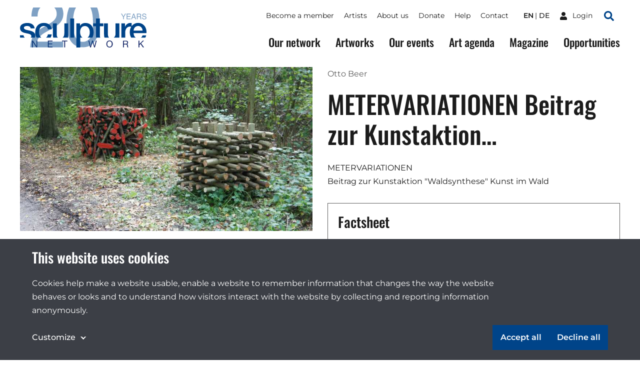

--- FILE ---
content_type: text/html;charset=utf-8
request_url: https://sculpture-network.org/en/artwork/10276/metervariationen-beitrag-zur-kunstaktion%E2%80%A6
body_size: 38856
content:
<!DOCTYPE html>
<html lang="en" class="environment-production">
<head>
    <meta charset="utf-8" />
    <meta http-equiv="X-UA-Compatible" content="IE=edge">
	<title>
		
			METERVARIATIONEN
Beitrag zur Kunstaktion… |  Sculpture Network
		
	</title>
	
    <!--
		Website developed by:
		Marc Worrell & Dorien Drees 🖖

		Proudly powered by: Zotonic, the Erlang CMS <http://www.zotonic.com>
	-->

	<meta name="viewport" content="width=device-width, initial-scale=1.0" />
	<meta name="author" content="Sculpture Network" />
	<meta name="view-transition" content="same-origin" />

	<link href="/lib/css/cookie-consent~162990161.css" type="text/css" media="all" rel="stylesheet">




    
        <link rel="alternate" hreflang="en" href="https://sculpture-network.org/en/artwork/10276/metervariationen-beitrag-zur-kunstaktion%E2%80%A6">
        
        <link rel="alternate" hreflang="x-default" href="https://sculpture-network.org/artwork/10276/metervariationen-beitrag-zur-kunstaktion%E2%80%A6">
    






    <link href="/lib/css/ol~151455789.css" type="text/css" media="all" rel="stylesheet">





    
        
        <link rel="canonical" href="https://sculpture-network.org/en/artwork/10276/metervariationen-beitrag-zur-kunstaktion%E2%80%A6">
        <link rel="shortlink" href="https://sculpture-network.org/en/id/10276">
        
    



    



    
    
    
    
        
            
                
                    
                    <meta name="description" content="METERVARIATIONEN Beitrag zur Kunstaktion &quot;Waldsynthese&quot; Kunst im Wald">
                
            
        

        
            <script type="application/ld+json">{"@context":{"acl":"http:\/\/www.w3.org\/ns\/auth\/acl#","dbpedia":"http:\/\/dbpedia.org\/property\/","dbpedia-owl":"http:\/\/dbpedia.org\/ontology\/","dc":"http:\/\/purl.org\/dc\/elements\/1.1\/","dcterms":"http:\/\/purl.org\/dc\/terms\/","dctype":"http:\/\/purl.org\/dc\/dcmitype\/","foaf":"http:\/\/xmlns.com\/foaf\/0.1\/","geo":"http:\/\/www.w3.org\/2003\/01\/geo\/wgs84_pos#","rdf":"http:\/\/www.w3.org\/1999\/02\/22-rdf-syntax-ns#","rdfs":"http:\/\/www.w3.org\/2000\/01\/rdf-schema#","schema":"https:\/\/schema.org\/","vcard":"http:\/\/www.w3.org\/2006\/vcard\/ns#","vocab":"http:\/\/rdf.data-vocabulary.org\/#","xsd":"http:\/\/www.w3.org\/2001\/XMLSchema#"},"@graph":[{"@id":"https:\/\/sculpture-network.org\/#organization","@type":"schema:Organization","schema:description":null,"schema:name":"Untitled","schema:url":"https:\/\/sculpture-network.org\/"},{"@id":"https:\/\/sculpture-network.org\/","@type":"schema:WebSite","schema:description":null,"schema:name":"Sculpture Network","schema:potentialAction":[{"@type":"schema:SearchAction","schema:query-input":"required name=text","schema:target":{"@type":"schema:EntryPoint","schema:urlTemplate":"https:\/\/sculpture-network.org\/en\/search?qs={text}"}}],"schema:publisher":"https:\/\/sculpture-network.org\/#organization","schema:url":"https:\/\/sculpture-network.org\/"},{"@id":"https:\/\/sculpture-network.org\/en\/artwork\/10276\/metervariationen-beitrag-zur-kunstaktion%E2%80%A6","@type":"schema:WebPage","schema:about":{"@id":"https:\/\/sculpture-network.org\/en\/id\/10276","@type":"schema:CreativeWork","schema:author":[{"@id":"https:\/\/sculpture-network.org\/en\/id\/7365","@type":["schema:Person","schema:CreativeWork"],"schema:address":{"@type":"schema:PostalAddress","schema:addressCountry":"de"},"schema:dateCreated":"2016-11-25T08:05:31Z","schema:dateModified":"2025-06-05T07:42:57Z","schema:datePublished":"2016-11-25T08:05:00Z","schema:description":"","schema:familyName":"Beer","schema:givenName":"Otto","schema:image":["https:\/\/sculpture-network.org\/image\/2022\/12\/26\/i3a5731.jpg%28mediaclass-schema-org-1x1.ed084110b3b08047ee5ba7ef71b0d2e0ed3b1acb%29.jpg","https:\/\/sculpture-network.org\/image\/2022\/12\/26\/i3a5731.jpg%28mediaclass-schema-org-4x3.ff34a6db3ea054562f36403cfada8d9cd9076085%29.jpg","https:\/\/sculpture-network.org\/image\/2022\/12\/26\/i3a5731.jpg%28mediaclass-schema-org-16x9.1fd48307a03b244bf15e7befed6f64d7296a33b3%29.jpg"],"schema:inLanguage":"en","schema:name":"Otto Beer","schema:url":"https:\/\/sculpture-network.org\/en\/artist\/7365\/otto-beer"}],"schema:dateCreated":"2022-12-26T10:09:05Z","schema:dateModified":"2022-12-26T10:09:05Z","schema:datePublished":"2022-12-27T11:15:54Z","schema:description":"METERVARIATIONEN Beitrag zur Kunstaktion \"Waldsynthese\" Kunst im Wald","schema:image":["https:\/\/sculpture-network.org\/image\/2022\/12\/26\/1305_1349549910_50707f56e6d22.jpg%28mediaclass-schema-org-1x1.ed084110b3b08047ee5ba7ef71b0d2e0ed3b1acb%29.jpg","https:\/\/sculpture-network.org\/image\/2022\/12\/26\/1305_1349549910_50707f56e6d22.jpg%28mediaclass-schema-org-4x3.ff34a6db3ea054562f36403cfada8d9cd9076085%29.jpg","https:\/\/sculpture-network.org\/image\/2022\/12\/26\/1305_1349549910_50707f56e6d22.jpg%28mediaclass-schema-org-16x9.1fd48307a03b244bf15e7befed6f64d7296a33b3%29.jpg"],"schema:inLanguage":"en","schema:name":"METERVARIATIONEN\r\nBeitrag zur Kunstaktion…","schema:url":"https:\/\/sculpture-network.org\/en\/artwork\/10276\/metervariationen-beitrag-zur-kunstaktion%E2%80%A6"},"schema:dateCreated":"2022-12-26T10:09:05Z","schema:dateModified":"2022-12-26T10:09:05Z","schema:datePublished":"2022-12-27T11:15:54Z","schema:description":"METERVARIATIONEN Beitrag zur Kunstaktion \"Waldsynthese\" Kunst im Wald","schema:image":["https:\/\/sculpture-network.org\/image\/2022\/12\/26\/1305_1349549910_50707f56e6d22.jpg%28mediaclass-schema-org-1x1.ed084110b3b08047ee5ba7ef71b0d2e0ed3b1acb%29.jpg","https:\/\/sculpture-network.org\/image\/2022\/12\/26\/1305_1349549910_50707f56e6d22.jpg%28mediaclass-schema-org-4x3.ff34a6db3ea054562f36403cfada8d9cd9076085%29.jpg","https:\/\/sculpture-network.org\/image\/2022\/12\/26\/1305_1349549910_50707f56e6d22.jpg%28mediaclass-schema-org-16x9.1fd48307a03b244bf15e7befed6f64d7296a33b3%29.jpg"],"schema:inLanguage":"en","schema:name":"METERVARIATIONEN\r\nBeitrag zur Kunstaktion…","schema:primaryImageOfPage":{"@id":"https:\/\/sculpture-network.org\/en\/id\/10276#primaryImageOfPage","@type":"schema:ImageObject","schema:caption":"1305.1349549910.50707f56e6d22.jpg","schema:contentUrl":"https:\/\/sculpture-network.org\/image\/2022\/12\/26\/1305_1349549910_50707f56e6d22.jpg%28mediaclass-schema-org-image.021187dd3fa306c9e0e624514c5c708416a2e030%29.jpg","schema:description":"1305.1349549910.50707f56e6d22.jpg","schema:height":800,"schema:name":"1305.1349549910.50707f56e6d22.jpg","schema:url":"https:\/\/sculpture-network.org\/image\/2022\/12\/26\/1305_1349549910_50707f56e6d22.jpg%28mediaclass-schema-org-image.021187dd3fa306c9e0e624514c5c708416a2e030%29.jpg","schema:width":1024},"schema:publisher":"https:\/\/sculpture-network.org\/#organization","schema:url":"https:\/\/sculpture-network.org\/en\/artwork\/10276\/metervariationen-beitrag-zur-kunstaktion%E2%80%A6"}]}</script>
        

        
            <meta property="og:site_name" content="Sculpture Network">
        
        
            <meta property="og:title" content="METERVARIATIONEN
Beitrag zur Kunstaktion…">
            <meta property="og:description" content="METERVARIATIONEN Beitrag zur Kunstaktion &quot;Waldsynthese&quot; Kunst im Wald">
            <meta property="og:url" content="https://sculpture-network.org/en/artwork/10276/metervariationen-beitrag-zur-kunstaktion%E2%80%A6">
            <meta property="og:updated_time" content="2022-12-26T11:09:05+01:00">
            <meta property="og:type" content="website">
        
        
            <meta property="og:image" content="https://sculpture-network.org/image/2022/12/26/1305_1349549910_50707f56e6d22.jpg%28mediaclass-meta-tag-image.1fd48307a03b244bf15e7befed6f64d7296a33b3%29.jpg">
        
        <meta property="og:locale" content="en">
    
    
    



    
    
    



    
        
    
    
    
    
    
        
            <script id="gtagScript" type="text/x-cookie-consent" async src="https://www.googletagmanager.com/gtag/js?id=G-QZSMS5NPVK" nonce="rT1ojRnt2bq7ChZeeFwE"></script>
            <script type="text/javascript" nonce="rT1ojRnt2bq7ChZeeFwE">
              window.dataLayer = window.dataLayer || [];
              function gtag(){dataLayer.push(arguments);}
              gtag('js', new Date());
              gtag('config', 'G-QZSMS5NPVK', { 'anonymize_ip': true });
            </script>
        
        
            <script id="gtmScript" type="text/x-cookie-consent" nonce="rT1ojRnt2bq7ChZeeFwE">
            (function(w,d,s,l,i){
                w[l] = w[l] || [];
                w[l].push({ 'gtm.start':new Date().getTime(), event:'gtm.js' });
                var f = d.getElementsByTagName(s)[0],
                    j = d.createElement(s),
                    dl = l!='dataLayer'?'&l='+l:'';
                j.setAttribute('nonce','rT1ojRnt2bq7ChZeeFwE');
                j.async = true;
                j.src = 'https://www.googletagmanager.com/gtm.js?id='+i+dl;
                f.parentNode.insertBefore(j,f);
            })(window,document,'script','dataLayer','GTM-KX2B6WC');
            </script>
        
        
    
    

    





<style type="text/css" nonce="rT1ojRnt2bq7ChZeeFwE">
    .z-wires-submitting {
        pointer-events: none;
        opacity: 0.5;
        background: url('/lib/images/spinner.gif') no-repeat center center;
    }
    body:has(.z-wires-submitting) {
        cursor: wait;
    }
</style>

<script type="text/javascript" nonce="rT1ojRnt2bq7ChZeeFwE">
    var zotonic = zotonic || {};

    zotonic.wiresLoaded = new Promise( (resolve) => { zotonic.wiresLoadedResolve = resolve; } );
    zotonic.wiresReady = new Promise( (resolve) => { zotonic.wiresReadyResolve = resolve; } );

    function zInitCatchSubmit(event) {
        if (event.target.tagName === 'FORM' && event.target.getAttribute('action') === 'postback') {
            event.preventDefault();
            event.target.classList.add('z-wires-submitting');
            zotonic.wiresReady.then(function() {
                setTimeout(() => {
                    event.target.dispatchEvent(event);
                    event.target.classList.remove('z-wires-submitting');
                }, 10);
            });
        }
    };
    document.documentElement.addEventListener('submit', zInitCatchSubmit);
    zotonic.wiresReady.then(function() {
        document.documentElement.removeEventListener('submit', zInitCatchSubmit);
    });
</script>
<script type="text/javascript" nonce="rT1ojRnt2bq7ChZeeFwE">
var cotonic = cotonic || {};


cotonic.readyResolve = null;
cotonic.ready = new Promise(function(resolve) { cotonic.readyResolve = resolve; });
cotonic.bridgeSocket = new WebSocket(
    window.location.origin.replace(/^http/, 'ws')+ '/mqtt-transport',
    [ 'mqtt' ]);
cotonic.bridgeSocket.binaryType = 'arraybuffer';


cotonic.bufferEvent = function(event) {
    const topic = event.target.getAttribute( "data-on"+event.type+"-topic" );
    if (typeof topic === "string") {
        let cancel = event.target.getAttribute( "data-on"+event.type+"-cancel" );
        if (cancel === null) {
            if (event.cancelable) {
                event.preventDefault();
            }
            event.stopPropagation();
        } else {
            switch (cancel) {
                case "0":
                case "no":
                case "false":
                    cancel = false;
                    break;
                case "preventDefault":
                    if (event.cancelable) {
                        event.preventDefault();
                    }
                    break;
                default:
                    if (event.cancelable) {
                        event.preventDefault();
                    }
                    event.stopPropagation();
                    break;
            }
        }
        cotonic.bufferedEvents.push(event);
    }
};
cotonic.bufferedEvents = [];
document.addEventListener("submit", cotonic.bufferEvent);
document.addEventListener("click", cotonic.bufferEvent);
cotonic.ready.then(
    function() {
        document.removeEventListener("submit", cotonic.bufferEvent);
        document.removeEventListener("click", cotonic.bufferEvent);
    });
</script>


	
		<link href="/lib/bootstrap/css/bootstrap~/css/style~z.growl~3013679357.css" type="text/css" media="all" rel="stylesheet">
	

	
</head>
<body class="t-artwork -artworks cat-artifact cat-artwork "  data-cotonic-pathname-search="slug=metervariationen-beitrag-zur-kunstaktion%E2%80%A6&zotonic_dispatch=artwork&zotonic_dispatch_path=artwork10276metervariationen-beitrag-zur-kunstaktion%E2%80%A6&zotonic_site=sculpturenetwork&z_language=en&id=10276">
	<div id="top"></div>
	<a href="#main-content" class="sr-only sr-only-focusable skip-link">Skip to main content</a>

	
        <nav class="nav-global">
    <button class="nav-global__toggle"><span class="visually-hidden">Toggle menu</span><i></i></button>

    
        <a href="/" class="nav-global__logo ">
    <svg xmlns="http://www.w3.org/2000/svg" fill="none" class="nav-global__logo__20" viewBox="0 0 251 145">
        <path fill="var(--primaryColor)" fill-rule="evenodd" d="M141.606 0a92.46 92.46 0 0 0-2.362 5.9c-5.075 14.095-7.612 30.97-7.612 50.623 0 25.372 4.229 45.59 12.686 60.652 10.149 18.042 25.614 27.063 46.395 27.063 23.037 0 39.629-11.034 49.778-33.104 7.008-15.385 10.511-34.837 10.511-58.356 0-21.588-2.927-39.18-8.782-52.778h-24.318a37.399 37.399 0 0 1 2.412 5.175c4.833 12.645 7.249 28.795 7.249 48.448 0 27.225-3.342 45.831-10.028 55.819-6.685 9.988-15.666 14.982-26.943 14.982-14.015 0-23.922-8.176-29.721-24.527-3.786-10.712-5.679-24.888-5.679-42.528 0-23.44 2.94-41.16 8.82-53.16A42.877 42.877 0 0 1 166.382 0h-24.776ZM11.402 0C7.426 8.852 5.334 19.767 5.126 32.745h22.11c.322-10.712 2.014-19.09 5.075-25.13C33.789 4.7 35.574 2.16 37.666 0H11.402Zm76.365 0c5.8 5.844 8.699 13.698 8.699 23.563 0 8.619-3.302 16.27-9.907 22.956-4.189 4.269-11.478 9.424-21.869 15.465l-23.197 13.41c-15.546 9.022-26.017 19.05-31.413 30.085-5.316 11.035-8.377 24.003-9.183 38.904h118.766v-20.539h-94.48c2.093-8.538 7.168-16.311 15.223-23.319 4.51-3.946 10.712-8.095 18.606-12.444l16.552-9.182c14.58-8.136 24.688-15.063 30.326-20.782 9.746-9.826 14.619-21.666 14.619-35.52 0-7.979-1.695-15.511-5.086-22.597H87.767Z" clip-rule="evenodd"/>
    </svg>

    <svg xmlns="http://www.w3.org/2000/svg" fill="none" class="nav-global__logo__years" viewBox="0 0 87 20">
        <path fill="var(--primaryColor)" d="M74.263 13.225c.06 1.061.31 1.923.751 2.585.841 1.24 2.323 1.86 4.445 1.86.951 0 1.817-.136 2.598-.408 1.512-.526 2.267-1.469 2.267-2.827 0-1.02-.318-1.745-.955-2.178-.645-.425-1.655-.794-3.03-1.108l-2.535-.573c-1.656-.374-2.828-.786-3.516-1.236-1.188-.78-1.782-1.948-1.782-3.502 0-1.681.581-3.06 1.744-4.14C75.413.62 77.06.082 79.192.082c1.961 0 3.625.476 4.992 1.427 1.376.942 2.064 2.454 2.064 4.534h-2.382c-.127-1.002-.4-1.77-.815-2.305-.773-.977-2.085-1.465-3.936-1.465-1.494 0-2.568.314-3.222.942-.653.629-.98 1.359-.98 2.19 0 .918.382 1.589 1.146 2.013.5.272 1.634.611 3.4 1.019l2.624.599c1.265.288 2.241.683 2.93 1.184 1.188.875 1.782 2.144 1.782 3.808 0 2.072-.755 3.553-2.267 4.445-1.503.891-3.252 1.337-5.247 1.337-2.326 0-4.148-.594-5.464-1.783-1.316-1.18-1.961-2.78-1.935-4.801h2.381ZM62.457 9.124c1.189 0 2.127-.238 2.815-.713.696-.476 1.044-1.333 1.044-2.573 0-1.333-.484-2.242-1.452-2.726-.518-.254-1.21-.382-2.076-.382h-6.19v6.394h5.859ZM54.064.552h8.66c1.427 0 2.603.209 3.528.625 1.758.798 2.636 2.27 2.636 4.419 0 1.12-.233 2.038-.7 2.75-.458.714-1.104 1.287-1.936 1.72.73.297 1.278.688 1.643 1.172.374.484.582 1.27.624 2.356l.09 2.509c.025.713.084 1.244.178 1.592.152.594.424.976.815 1.146v.42h-3.108a2.34 2.34 0 0 1-.204-.623c-.05-.255-.093-.748-.127-1.478l-.153-3.12c-.06-1.223-.514-2.042-1.363-2.458-.484-.23-1.243-.344-2.28-.344h-5.769v8.024h-2.534V.552ZM45.964 11.595l-2.84-8.266-3.019 8.265h5.859ZM41.799.552h2.866l6.788 18.71h-2.776l-1.898-5.604h-7.4l-2.024 5.604h-2.599L41.8.552ZM19.206.552h13.64v2.293h-11.17v5.68h10.33v2.165h-10.33v6.343h11.361v2.229H19.206V.552ZM.115.552h2.954l5.375 8.992L13.819.552h2.967l-7.068 11.17v7.54H7.183v-7.54L.115.552Z"/>
    </svg>

    <img src="/lib/images/logo.svg" alt="Sculpture network">
</a>
    

    

    
        <ul class="nav-global__language">
            
                <li>
                    <a href="/en/artwork/10276/metervariationen-beitrag-zur-kunstaktion%E2%80%A6" class="is-active">
                        en
                    </a>
                </li>
            
                <li>
                    <a href="/de/artwork/10276/metervariationen-beitrag-zur-kunstaktion%E2%80%A6" >
                        de
                    </a>
                </li>
            
        </ul>
    



    
    <a href="/en/logon" class="nav-global__logon"><i class="icon">
<svg xmlns="http://www.w3.org/2000/svg" viewBox="0 0 448 512" ><!-- Font Awesome Free 5.15.4 by @fontawesome - https://fontawesome.com License - https://fontawesome.com/license/free (Icons: CC BY 4.0, Fonts: SIL OFL 1.1, Code: MIT License) --><path id="icon-user" d="M224 256c70.7 0 128-57.3 128-128S294.7 0 224 0 96 57.3 96 128s57.3 128 128 128zm89.6 32h-16.7c-22.2 10.2-46.9 16-72.9 16s-50.6-5.8-72.9-16h-16.7C60.2 288 0 348.2 0 422.4V464c0 26.5 21.5 48 48 48h352c26.5 0 48-21.5 48-48v-41.6c0-74.2-60.2-134.4-134.4-134.4z" fill="#ffffff"/></svg>
</i> <span>Login</span></a>


    <a href="/search" class="nav-global__search-btn"><span class="visually-hidden">Search</span><i class="icon">
<svg xmlns="http://www.w3.org/2000/svg" viewBox="0 0 512 512"><!-- Font Awesome Free 5.15.4 by @fontawesome - https://fontawesome.com License - https://fontawesome.com/license/free (Icons: CC BY 4.0, Fonts: SIL OFL 1.1, Code: MIT License) --><path d="M505 442.7L405.3 343c-4.5-4.5-10.6-7-17-7H372c27.6-35.3 44-79.7 44-128C416 93.1 322.9 0 208 0S0 93.1 0 208s93.1 208 208 208c48.3 0 92.7-16.4 128-44v16.3c0 6.4 2.5 12.5 7 17l99.7 99.7c9.4 9.4 24.6 9.4 33.9 0l28.3-28.3c9.4-9.4 9.4-24.6.1-34zM208 336c-70.7 0-128-57.2-128-128 0-70.7 57.2-128 128-128 70.7 0 128 57.2 128 128 0 70.7-57.2 128-128 128z" fill="#004489"/></svg>
</i></a>

    <div class="nav-global__top">
        <div class="main-container">
            

    <ul id="navigation" class="nav-global__top__menu">
    
        
            
                <li class="">
                    <a href="/en/become-member" class="page_become_member">
                        Become a member
                    </a>
                </li>
            
        
    
        
            
                <li class="">
                    <a href="/en/page/53788/artists" class="page_artists">
                        Artists
                    </a>
                </li>
            
        
    
        
            
                <li class="">
                    <a href="/en/page/50655/about-us" class="node_15">
                        About us
                    </a>
                </li>
            
        
    
        
            
                <li class="">
                    <a href="/en/donate" class="node_7107">
                        Donate
                    </a>
                </li>
            
        
    
        
            
                <li class="">
                    <a href="/en/page/71651/help" class="page_help">
                        Help
                    </a>
                </li>
            
        
    
        
            
                <li class="">
                    <a href="/en/contact" class="page_contact">
                        Contact
                    </a>
                </li>
            
        
    
    
    </ul>



            

    
        <ul class="nav-global__top__language">
            
                <li>
                    <a href="/en/artwork/10276/metervariationen-beitrag-zur-kunstaktion%E2%80%A6" class="is-active">
                        en
                    </a>
                </li>
            
                <li>
                    <a href="/de/artwork/10276/metervariationen-beitrag-zur-kunstaktion%E2%80%A6" >
                        de
                    </a>
                </li>
            
        </ul>
    



            
    <a href="/en/logon" class="nav-global__top__logon"><i class="icon">
<svg xmlns="http://www.w3.org/2000/svg" viewBox="0 0 448 512" ><!-- Font Awesome Free 5.15.4 by @fontawesome - https://fontawesome.com License - https://fontawesome.com/license/free (Icons: CC BY 4.0, Fonts: SIL OFL 1.1, Code: MIT License) --><path id="icon-user" d="M224 256c70.7 0 128-57.3 128-128S294.7 0 224 0 96 57.3 96 128s57.3 128 128 128zm89.6 32h-16.7c-22.2 10.2-46.9 16-72.9 16s-50.6-5.8-72.9-16h-16.7C60.2 288 0 348.2 0 422.4V464c0 26.5 21.5 48 48 48h352c26.5 0 48-21.5 48-48v-41.6c0-74.2-60.2-134.4-134.4-134.4z" fill="#ffffff"/></svg>
</i> <span>Login</span></a>


            <a href="/en/search" class="nav-global__top__search"><i class="icon">
<svg xmlns="http://www.w3.org/2000/svg" viewBox="0 0 512 512"><!-- Font Awesome Free 5.15.4 by @fontawesome - https://fontawesome.com License - https://fontawesome.com/license/free (Icons: CC BY 4.0, Fonts: SIL OFL 1.1, Code: MIT License) --><path d="M505 442.7L405.3 343c-4.5-4.5-10.6-7-17-7H372c27.6-35.3 44-79.7 44-128C416 93.1 322.9 0 208 0S0 93.1 0 208s93.1 208 208 208c48.3 0 92.7-16.4 128-44v16.3c0 6.4 2.5 12.5 7 17l99.7 99.7c9.4 9.4 24.6 9.4 33.9 0l28.3-28.3c9.4-9.4 9.4-24.6.1-34zM208 336c-70.7 0-128-57.2-128-128 0-70.7 57.2-128 128-128 70.7 0 128 57.2 128 128 0 70.7-57.2 128-128 128z" fill="#004489"/></svg>
</i> <span class="visually-hidden">Search</span></a>
        </div>
    </div>

    <div class="nav-global__menu">
        <div class="main-container">
            <div class="nav-global__menu__main">
        	   

    <ul id="navigation" class="">
    
        
            
                <li class="">
                    <a href="/en/our-network" class="page_our_network">
                        Our network
                    </a>
                </li>
            
        
    
        
            
                <li class="">
                    <a href="/en/artworks" class="page_artworks">
                        Artworks
                    </a>
                </li>
            
        
    
        
            
                <li class="">
                    <a href="/en/our-events" class="page_our_events">
                        Our events
                    </a>
                </li>
            
        
    
        
            
                <li class="">
                    <a href="/en/art-agenda" class="page_art_agenda">
                        Art agenda
                    </a>
                </li>
            
        
    
        
            
                <li class="">
                    <a href="/en/magazine" class="page_magazine">
                        Magazine
                    </a>
                </li>
            
        
    
        
            
                <li class="">
                    <a href="/en/page/51991/opportunities" class="page_opportunities">
                        Opportunities
                    </a>
                </li>
            
        
    
    
    </ul>


            </div>

            <div class="nav-global__menu__top">
                

    <ul id="navigation" class="">
    
        
            
                <li class="">
                    <a href="/en/become-member" class="page_become_member">
                        Become a member
                    </a>
                </li>
            
        
    
        
            
                <li class="">
                    <a href="/en/page/53788/artists" class="page_artists">
                        Artists
                    </a>
                </li>
            
        
    
        
            
                <li class="">
                    <a href="/en/page/50655/about-us" class="node_15">
                        About us
                    </a>
                </li>
            
        
    
        
            
                <li class="">
                    <a href="/en/donate" class="node_7107">
                        Donate
                    </a>
                </li>
            
        
    
        
            
                <li class="">
                    <a href="/en/page/71651/help" class="page_help">
                        Help
                    </a>
                </li>
            
        
    
        
            
                <li class="">
                    <a href="/en/contact" class="page_contact">
                        Contact
                    </a>
                </li>
            
        
    
    
    </ul>


            </div>
        </div>
    </div>
</nav>

    

    
    
		
	

    
    	<main id="main-content">
			
	<header class="main-container header header-artwork">
		<div class="header-artwork__img">
			<a href="/image/2022/12/26/1305_1349549910_50707f56e6d22.jpg%281000x%29%285s0UPIph71N6PAm4NSJccbSL-HQiKmNcykC2qLGK88A%29.jpg"
            data-fancybox="gallery" 
            
            >
            	
	            <img src='/image/2022/12/26/1305_1349549910_50707f56e6d22.jpg%28mediaclass-artwork-display.f72c3395c56b3bc8dbc7bd8805807035b6b4151f%29.jpg' decoding='async' class='mediaclass-artwork-display' width='800' height='449' alt='1305.1349549910.50707f56e6d22.jpg'>
			</a>
		</div>
		<div class="header-artwork__content">
			<p>
				
					<a href="/en/artist/7365/otto-beer">Otto Beer</a>
				
			</p>
			<h1 class="header__title">METERVARIATIONEN
Beitrag zur Kunstaktion…</h1>
			<div class="body-text" >
				<p class="summary"></p>
				METERVARIATIONEN<br />Beitrag zur Kunstaktion &quot;Waldsynthese&quot; Kunst im Wald
				
			</div>
			
			<div class="artwork-factsheet">
				<h2>Factsheet</h2>
				<dl>
					

					

					

					

					

					

					

					

					

					

					

					
					
				</dl>
			</div>
			<a href="/en/artist/7365/otto-beer#artworks" class="btn -icon-after">All artworks from Otto Beer 
<svg viewBox="0 0 16 9" version="1.1" xmlns="http://www.w3.org/2000/svg" xmlns:xlink="http://www.w3.org/1999/xlink">
    <g id="Button-with-icon---color" transform="translate(-100.000000, -18.000000)" fill="#ffffff" fill-rule="nonzero">
        <path d="M115.707017,21.8658605 L111.706822,18.2638212 C111.316178,17.9120596 110.681772,17.9120596 110.291127,18.2638212 C109.900483,18.6155829 109.900483,19.1868438 110.291127,19.5386054 L112.58499,21.6041498 L101.000049,21.6041498 C100.446897,21.6041498 100,22.0065651 100,22.5046596 C100,23.0027541 100.446897,23.4051694 101.000049,23.4051694 L112.58499,23.4051694 L110.291127,25.4707138 C109.900483,25.8224755 109.900483,26.3937364 110.291127,26.745498 C110.681772,27.0972597 111.316178,27.0972597 111.706822,26.745498 L115.707017,23.1434588 C116.097661,22.788883 116.097661,22.2176221 115.707017,21.8658605 Z" id="Path"></path>
    </g>
</svg>
</a>
		</div>
	</header>

	<div class="main-container">
		<div class="grid">
			
		</div>
	</div>

	    </main>
    

    
        <!--Footer-->
<a href="#top" class="btn-scroll-top"><span class="visually-hidden">Scroll to top of the page</span></a>
<footer class="main-footer">
    <div class="main-container main-footer__columns">
        <div class="main-footer__column -contact">
            <div class="main-footer__column__container">
                <h3>Sculpture Network</h3>

                <div class="body-text">
                    <p><strong>Sculpture Network e.V.<br /></strong>Register: Nr. 23307 B  <br />Berlin-Charlottenburg</p>
<p><a href="https://sculpture-network.org/en/Impressum">Association Seat</a></p>
<p><strong>Postal Address <br /></strong>Sculpture Network e. V. <br />Postfach  65077 <br />81214 München</p>
<p><a rel="nofollow noopener noreferrer" href="mailto:anne.berk@sculpture-network.org" target="_blank">Representative</a></p>
<p>Tel.: +49 1520 51 67 586<br />Office Hours: Mon/Fri 8:30 - 13:30<br /><br /></p>
<p> </p>
                </div>
            </div>
        </div>

        <div class="main-footer__column">
            <div class="main-footer__column__container">
                <h3>Menu</h3>
                

    <ul id="navigation" class="">
    
        
            
                <li class="">
                    <a href="/en/page/71651/help" class="page_help">
                        Help
                    </a>
                </li>
            
        
    
        
            
                <li class="">
                    <a href="/en/page/66186/partners" class="">
                        Partners
                    </a>
                </li>
            
        
    
        
            
                <li class="">
                    <a href="/en/Impressum" class="node_6637">
                        Legal Notice (Impressum)
                    </a>
                </li>
            
        
    
        
            
                <li class="">
                    <a href="/en/Facts-und-Figures" class="node_10202">
                        Facts &amp; Figures
                    </a>
                </li>
            
        
    
        
            
                <li class="">
                    <a href="/en/page/69750/sculpture-network-bylaws" class="page_bylaws">
                        Sculpture Network Bylaws
                    </a>
                </li>
            
        
    
        
            
                <li class="">
                    <a href="/en/page/51100/data-privacy" class="page_data_privacy">
                        Data Privacy
                    </a>
                </li>
            
        
    
        
            
                <li class="">
                    <a href="/en/page/52133/press" class="node_10549">
                        Press
                    </a>
                </li>
            
        
    
        
            
                <li class="">
                    <a href="/en/jobs" class="node_6609">
                        Careers
                    </a>
                </li>
            
        
    
        
            
                <li class="">
                    <a href="/en/page/66187/file-a-complaint" class="">
                        File a Complaint
                    </a>
                </li>
            
        
    
        
            
                <li class="">
                    <a href="/en/page/66188/cookies" class="">
                        Cookies
                    </a>
                </li>
            
        
    
        
            
                <li class="">
                    <a href="/en/page/66189/accessibility-statement" class="">
                        Accessibility Statement
                    </a>
                </li>
            
        
    
    
    </ul>


            </div>
        </div>

        <div class="main-footer__column -social">
            <div class="main-footer__column__container">
                <h3>Newsletter</h3>

                <p>Stay informed about sculpture in Europe and the world.</p>

                <div class="mailinglist_subscribe">
    

    <div id="uQKZTFNI5DDU-form-form" class="mailinglist_subscribe__form">
        
            

    
        
    

    
        <form id="uQKZTFNI5DDU-form" method="post" action="postback" class="main-footer__newsletter">
            <input type="email" id="uJ7Q2J5VCEFN-email" name="email" value="" placeholder="you@example.com" />
            
            <button class='btn' type='submit' id='xbrysv'>Subscribe</button>
        </form>
    


        
    </div>

    <div id="uQKZTFNI5DDU-form-done" class="mailinglist_subscribe__done" style="display:none">
        <p>
        Your e-mail address is added to the mailing list. A confirmation mail is sent to your e-mail address and will arrive shortly. When you don’t receive it, then please check your spam folder.
        </p>
    </div>

    <p id="uQKZTFNI5DDU-form-error" class="mailinglist_subscribe__error error" style="display:none">
        Sorry, I could not subscribe you to the mailing list. Please try again later or with another e-mail address.
    </p>

    <p class="mailinglist_subscribe__help">Your email address will be used to send you our newsletter. For further information, please refer to our <a href="/en/page/51100/data-privacy">privacy policy</a>.</p>
</div>

                <ul>
                    <li>
                        <a href="https://www.instagram.com/sculpturenetwork/" rel="noopener noreferrer">
                            <span>
<svg xmlns="http://www.w3.org/2000/svg" viewBox="0 0 448 512" ><!-- Font Awesome Free 5.15.4 by @fontawesome - https://fontawesome.com License - https://fontawesome.com/license/free (Icons: CC BY 4.0, Fonts: SIL OFL 1.1, Code: MIT License) --><path d="M224.1 141c-63.6 0-114.9 51.3-114.9 114.9s51.3 114.9 114.9 114.9S339 319.5 339 255.9 287.7 141 224.1 141zm0 189.6c-41.1 0-74.7-33.5-74.7-74.7s33.5-74.7 74.7-74.7 74.7 33.5 74.7 74.7-33.6 74.7-74.7 74.7zm146.4-194.3c0 14.9-12 26.8-26.8 26.8-14.9 0-26.8-12-26.8-26.8s12-26.8 26.8-26.8 26.8 12 26.8 26.8zm76.1 27.2c-1.7-35.9-9.9-67.7-36.2-93.9-26.2-26.2-58-34.4-93.9-36.2-37-2.1-147.9-2.1-184.9 0-35.8 1.7-67.6 9.9-93.9 36.1s-34.4 58-36.2 93.9c-2.1 37-2.1 147.9 0 184.9 1.7 35.9 9.9 67.7 36.2 93.9s58 34.4 93.9 36.2c37 2.1 147.9 2.1 184.9 0 35.9-1.7 67.7-9.9 93.9-36.2 26.2-26.2 34.4-58 36.2-93.9 2.1-37 2.1-147.8 0-184.8zM398.8 388c-7.8 19.6-22.9 34.7-42.6 42.6-29.5 11.7-99.5 9-132.1 9s-102.7 2.6-132.1-9c-19.6-7.8-34.7-22.9-42.6-42.6-11.7-29.5-9-99.5-9-132.1s-2.6-102.7 9-132.1c7.8-19.6 22.9-34.7 42.6-42.6 29.5-11.7 99.5-9 132.1-9s102.7-2.6 132.1 9c19.6 7.8 34.7 22.9 42.6 42.6 11.7 29.5 9 99.5 9 132.1s2.7 102.7-9 132.1z" fill="#1B1B1B"/></svg>
</span> Instagram
                        </a>
                    </li>
                    <li>
                        <a href="https://www.facebook.com/sculpture.network/" rel="noopener noreferrer">
                        <span>
<svg xmlns="http://www.w3.org/2000/svg" viewBox="0 0 512 512" ><!--! Font Awesome Free 6.2.0 by @fontawesome - https://fontawesome.com License - https://fontawesome.com/license/free (Icons: CC BY 4.0, Fonts: SIL OFL 1.1, Code: MIT License) Copyright 2022 Fonticons, Inc. --><path d="M504 256C504 119 393 8 256 8S8 119 8 256c0 123.78 90.69 226.38 209.25 245V327.69h-63V256h63v-54.64c0-62.15 37-96.48 93.67-96.48 27.14 0 55.52 4.84 55.52 4.84v61h-31.28c-30.8 0-40.41 19.12-40.41 38.73V256h68.78l-11 71.69h-57.78V501C413.31 482.38 504 379.78 504 256z" fill="#1B1B1B"/></svg>
</span> Facebook</a>
                    </li>
                    <li>
                        <a href="https://www.linkedin.com/company/sculpture-network" rel="noopener noreferrer">
                        <span>
<svg xmlns="http://www.w3.org/2000/svg" viewBox="0 0 448 512" ><!--! Font Awesome Free 6.2.0 by @fontawesome - https://fontawesome.com License - https://fontawesome.com/license/free (Icons: CC BY 4.0, Fonts: SIL OFL 1.1, Code: MIT License) Copyright 2022 Fonticons, Inc. --><path d="M416 32H31.9C14.3 32 0 46.5 0 64.3v383.4C0 465.5 14.3 480 31.9 480H416c17.6 0 32-14.5 32-32.3V64.3c0-17.8-14.4-32.3-32-32.3zM135.4 416H69V202.2h66.5V416zm-33.2-243c-21.3 0-38.5-17.3-38.5-38.5S80.9 96 102.2 96c21.2 0 38.5 17.3 38.5 38.5 0 21.3-17.2 38.5-38.5 38.5zm282.1 243h-66.4V312c0-24.8-.5-56.7-34.5-56.7-34.6 0-39.9 27-39.9 54.9V416h-66.4V202.2h63.7v29.2h.9c8.9-16.8 30.6-34.5 62.9-34.5 67.2 0 79.7 44.3 79.7 101.9V416z" fill="#1B1B1B"/></svg>
</span> Linkedin</a>
                    </li>
                </ul>
            </div>
        </div>
    </div>

    <div class="main-footer__bottom">
        <div class="main-container">
            &copy;  2026 | Powered by <a href="https://www.zotonic.com">Zotonic</a>
        </div>
    </div>
</footer>
    

    
	    
	

	
    


    
<script src="/lib/js/apps/jquery-latest.min~jquery-ui-latest.min~/js/modules/jquery.ui.touch-punch.min~2968393936.js" type="text/javascript" nonce="rT1ojRnt2bq7ChZeeFwE"></script>

<script src="/lib-min/js/modules/z.live~z.forminit~/js/models/loadmore~/js/modules/jstz.min~/cotonic/cotonic~/js/apps/zotonic-wired~z.widgetmanager~/js/modules/z.notice~z.imageviewer~z.dialog~z.popupwindow~livevalidation-1.3~jquery.loadmask~/bootstrap/js/bootstrap.min~/js/zotonic-search-view~fancybox.min~app~107056286.js" type="text/javascript" nonce="rT1ojRnt2bq7ChZeeFwE"></script>



<script type="text/javascript" nonce="rT1ojRnt2bq7ChZeeFwE">
    $(function()
    {
        $.widgetManager();
    });
</script>

<script type='text/javascript' nonce='rT1ojRnt2bq7ChZeeFwE'>cotonic.ready.then(function() { cotonic.spawn_named("auth", "/lib/js/zotonic.auth.worker~158074940.js", "/lib/cotonic/cotonic-worker~160696395.js",{"auth":{"is_authenticated":false,"options":{},"preferences":{"language":"en","timezone":"Europe\/Berlin"},"status":"ok","user_id":null,"username":null}});});</script>

	




<script src="/lib/js/z.cookie_consent~145033248.js" type="text/javascript" nonce="rT1ojRnt2bq7ChZeeFwE"></script>
    
         
    


	

	

<script type='text/javascript' nonce='rT1ojRnt2bq7ChZeeFwE'>
z_script_nonce = 'rT1ojRnt2bq7ChZeeFwE';
window.zotonicPageInit = function() {

$('#uQKZTFNI5DDU-form').data('z_submit_postback',"[base64]");

z_event_register("cookie-consent", function(zEvtArgs) {
            if ($('#cookie-consent').length == 0) {
                    z_event('cookie-consent-banner', {});
            }
    ;});

z_event_register("cookie-consent-banner", function(zEvtArgs) {z_queue_postback('window', '[base64]', typeof(zEvtArgs) != 'undefined' ? zEvtArgs : undefined);});

z_set_validator_postback('uJ7Q2J5VCEFN-email', 'oixvzs3xWQvdokSobXr5WvNi1to_CDDcGzmJ_I8IDIeKidTvg2gDbQAAABJ1SjdRMko1VkNFRk4tZW1haWxtAAAABWVtYWlsbAAAAAJoA3cFZW1haWx3FHZhbGlkYXRvcl9iYXNlX2VtYWlsamgDdwhwcmVzZW5jZXcXdmFsaWRhdG9yX2Jhc2VfcHJlc2VuY2Vqag');
z_init_validator("uJ7Q2J5VCEFN-email", {name:"email"});
z_add_validator("uJ7Q2J5VCEFN-email", "email", {});
z_add_validator("uJ7Q2J5VCEFN-email", "presence", {});
z_language="en";z_languages=["en","de"];z_init_postback_forms();
z_default_form_postback = "0tkiUsQW7RJVz4S7y_BLSqjWKjKZDTvH1fi0-qlgvl5vwy0rg2gFbQAAAAZzdWJtaXR3CXVuZGVmaW5lZHcJdW5kZWZpbmVkbQAAAAB3D2NvbnRyb2xsZXJfcGFnZQ";if (typeof zotonic.wiresReadyResolve == 'function') { zotonic.wiresReadyResolve(); }
};
</script>

</body>
</html>

--- FILE ---
content_type: text/css;charset=utf-8
request_url: https://sculpture-network.org/lib/bootstrap/css/bootstrap~/css/style~z.growl~3013679357.css
body_size: 38518
content:
/*!
 * Bootstrap v3.4.1 (https://getbootstrap.com/)
 * Copyright 2011-2019 Twitter, Inc.
 * Licensed under MIT (https://github.com/twbs/bootstrap/blob/master/LICENSE)
 */
/*! normalize.css v3.0.3 | MIT License | github.com/necolas/normalize.css */
html {
  font-family: sans-serif;
  -ms-text-size-adjust: 100%;
  -webkit-text-size-adjust: 100%;
}
body {
  margin: 0;
}
article,
aside,
details,
figcaption,
figure,
footer,
header,
hgroup,
main,
menu,
nav,
section,
summary {
  display: block;
}
audio,
canvas,
progress,
video {
  display: inline-block;
  vertical-align: baseline;
}
audio:not([controls]) {
  display: none;
  height: 0;
}
[hidden],
template {
  display: none;
}
a {
  background-color: transparent;
}
a:active,
a:hover {
  outline: 0;
}
abbr[title] {
  border-bottom: none;
  text-decoration: underline;
  -webkit-text-decoration: underline dotted;
  -moz-text-decoration: underline dotted;
  text-decoration: underline dotted;
}
b,
strong {
  font-weight: bold;
}
dfn {
  font-style: italic;
}
h1 {
  font-size: 2em;
  margin: 0.67em 0;
}
mark {
  background: #ff0;
  color: #000;
}
small {
  font-size: 80%;
}
sub,
sup {
  font-size: 75%;
  line-height: 0;
  position: relative;
  vertical-align: baseline;
}
sup {
  top: -0.5em;
}
sub {
  bottom: -0.25em;
}
img {
  border: 0;
}
svg:not(:root) {
  overflow: hidden;
}
figure {
  margin: 1em 40px;
}
hr {
  -webkit-box-sizing: content-box;
  -moz-box-sizing: content-box;
  box-sizing: content-box;
  height: 0;
}
pre {
  overflow: auto;
}
code,
kbd,
pre,
samp {
  font-family: monospace, monospace;
  font-size: 1em;
}
button,
input,
optgroup,
select,
textarea {
  color: inherit;
  font: inherit;
  margin: 0;
}
button {
  overflow: visible;
}
button,
select {
  text-transform: none;
}
button,
html input[type="button"],
input[type="reset"],
input[type="submit"] {
  -webkit-appearance: button;
  cursor: pointer;
}
button[disabled],
html input[disabled] {
  cursor: default;
}
button::-moz-focus-inner,
input::-moz-focus-inner {
  border: 0;
  padding: 0;
}
input {
  line-height: normal;
}
input[type="checkbox"],
input[type="radio"] {
  -webkit-box-sizing: border-box;
  -moz-box-sizing: border-box;
  box-sizing: border-box;
  padding: 0;
}
input[type="number"]::-webkit-inner-spin-button,
input[type="number"]::-webkit-outer-spin-button {
  height: auto;
}
input[type="search"] {
  -webkit-appearance: textfield;
  -webkit-box-sizing: content-box;
  -moz-box-sizing: content-box;
  box-sizing: content-box;
}
input[type="search"]::-webkit-search-cancel-button,
input[type="search"]::-webkit-search-decoration {
  -webkit-appearance: none;
}
fieldset {
  border: 1px solid #c0c0c0;
  margin: 0 2px;
  padding: 0.35em 0.625em 0.75em;
}
legend {
  border: 0;
  padding: 0;
}
textarea {
  overflow: auto;
}
optgroup {
  font-weight: bold;
}
table {
  border-collapse: collapse;
  border-spacing: 0;
}
td,
th {
  padding: 0;
}
/*! Source: https://github.com/h5bp/html5-boilerplate/blob/master/src/css/main.css */
@media print {
  *,
  *:before,
  *:after {
    color: #000 !important;
    text-shadow: none !important;
    background: transparent !important;
    -webkit-box-shadow: none !important;
    box-shadow: none !important;
  }
  a,
  a:visited {
    text-decoration: underline;
  }
  a[href]:after {
    content: " (" attr(href) ")";
  }
  abbr[title]:after {
    content: " (" attr(title) ")";
  }
  a[href^="#"]:after,
  a[href^="javascript:"]:after {
    content: "";
  }
  pre,
  blockquote {
    border: 1px solid #999;
    page-break-inside: avoid;
  }
  thead {
    display: table-header-group;
  }
  tr,
  img {
    page-break-inside: avoid;
  }
  img {
    max-width: 100% !important;
  }
  p,
  h2,
  h3 {
    orphans: 3;
    widows: 3;
  }
  h2,
  h3 {
    page-break-after: avoid;
  }
  .navbar {
    display: none;
  }
  .btn > .caret,
  .dropup > .btn > .caret {
    border-top-color: #000 !important;
  }
  .label {
    border: 1px solid #000;
  }
  .table {
    border-collapse: collapse !important;
  }
  .table td,
  .table th {
    background-color: #fff !important;
  }
  .table-bordered th,
  .table-bordered td {
    border: 1px solid #ddd !important;
  }
}
@font-face {
  font-family: "Glyphicons Halflings";
  src: url("/lib/bootstrap/fonts/glyphicons-halflings-regular.eot");
  src: url("/lib/bootstrap/fonts/glyphicons-halflings-regular.eot?#iefix") format("embedded-opentype"), url("/lib/bootstrap/fonts/glyphicons-halflings-regular.woff2") format("woff2"), url("/lib/bootstrap/fonts/glyphicons-halflings-regular.woff") format("woff"), url("/lib/bootstrap/fonts/glyphicons-halflings-regular.ttf") format("truetype"), url("/lib/bootstrap/fonts/glyphicons-halflings-regular.svg#glyphicons_halflingsregular") format("svg");
}
.glyphicon {
  position: relative;
  top: 1px;
  display: inline-block;
  font-family: "Glyphicons Halflings";
  font-style: normal;
  font-weight: 400;
  line-height: 1;
  -webkit-font-smoothing: antialiased;
  -moz-osx-font-smoothing: grayscale;
}
.glyphicon-asterisk:before {
  content: "\002a";
}
.glyphicon-plus:before {
  content: "\002b";
}
.glyphicon-euro:before,
.glyphicon-eur:before {
  content: "\20ac";
}
.glyphicon-minus:before {
  content: "\2212";
}
.glyphicon-cloud:before {
  content: "\2601";
}
.glyphicon-envelope:before {
  content: "\2709";
}
.glyphicon-pencil:before {
  content: "\270f";
}
.glyphicon-glass:before {
  content: "\e001";
}
.glyphicon-music:before {
  content: "\e002";
}
.glyphicon-search:before {
  content: "\e003";
}
.glyphicon-heart:before {
  content: "\e005";
}
.glyphicon-star:before {
  content: "\e006";
}
.glyphicon-star-empty:before {
  content: "\e007";
}
.glyphicon-user:before {
  content: "\e008";
}
.glyphicon-film:before {
  content: "\e009";
}
.glyphicon-th-large:before {
  content: "\e010";
}
.glyphicon-th:before {
  content: "\e011";
}
.glyphicon-th-list:before {
  content: "\e012";
}
.glyphicon-ok:before {
  content: "\e013";
}
.glyphicon-remove:before {
  content: "\e014";
}
.glyphicon-zoom-in:before {
  content: "\e015";
}
.glyphicon-zoom-out:before {
  content: "\e016";
}
.glyphicon-off:before {
  content: "\e017";
}
.glyphicon-signal:before {
  content: "\e018";
}
.glyphicon-cog:before {
  content: "\e019";
}
.glyphicon-trash:before {
  content: "\e020";
}
.glyphicon-home:before {
  content: "\e021";
}
.glyphicon-file:before {
  content: "\e022";
}
.glyphicon-time:before {
  content: "\e023";
}
.glyphicon-road:before {
  content: "\e024";
}
.glyphicon-download-alt:before {
  content: "\e025";
}
.glyphicon-download:before {
  content: "\e026";
}
.glyphicon-upload:before {
  content: "\e027";
}
.glyphicon-inbox:before {
  content: "\e028";
}
.glyphicon-play-circle:before {
  content: "\e029";
}
.glyphicon-repeat:before {
  content: "\e030";
}
.glyphicon-refresh:before {
  content: "\e031";
}
.glyphicon-list-alt:before {
  content: "\e032";
}
.glyphicon-lock:before {
  content: "\e033";
}
.glyphicon-flag:before {
  content: "\e034";
}
.glyphicon-headphones:before {
  content: "\e035";
}
.glyphicon-volume-off:before {
  content: "\e036";
}
.glyphicon-volume-down:before {
  content: "\e037";
}
.glyphicon-volume-up:before {
  content: "\e038";
}
.glyphicon-qrcode:before {
  content: "\e039";
}
.glyphicon-barcode:before {
  content: "\e040";
}
.glyphicon-tag:before {
  content: "\e041";
}
.glyphicon-tags:before {
  content: "\e042";
}
.glyphicon-book:before {
  content: "\e043";
}
.glyphicon-bookmark:before {
  content: "\e044";
}
.glyphicon-print:before {
  content: "\e045";
}
.glyphicon-camera:before {
  content: "\e046";
}
.glyphicon-font:before {
  content: "\e047";
}
.glyphicon-bold:before {
  content: "\e048";
}
.glyphicon-italic:before {
  content: "\e049";
}
.glyphicon-text-height:before {
  content: "\e050";
}
.glyphicon-text-width:before {
  content: "\e051";
}
.glyphicon-align-left:before {
  content: "\e052";
}
.glyphicon-align-center:before {
  content: "\e053";
}
.glyphicon-align-right:before {
  content: "\e054";
}
.glyphicon-align-justify:before {
  content: "\e055";
}
.glyphicon-list:before {
  content: "\e056";
}
.glyphicon-indent-left:before {
  content: "\e057";
}
.glyphicon-indent-right:before {
  content: "\e058";
}
.glyphicon-facetime-video:before {
  content: "\e059";
}
.glyphicon-picture:before {
  content: "\e060";
}
.glyphicon-map-marker:before {
  content: "\e062";
}
.glyphicon-adjust:before {
  content: "\e063";
}
.glyphicon-tint:before {
  content: "\e064";
}
.glyphicon-edit:before {
  content: "\e065";
}
.glyphicon-share:before {
  content: "\e066";
}
.glyphicon-check:before {
  content: "\e067";
}
.glyphicon-move:before {
  content: "\e068";
}
.glyphicon-step-backward:before {
  content: "\e069";
}
.glyphicon-fast-backward:before {
  content: "\e070";
}
.glyphicon-backward:before {
  content: "\e071";
}
.glyphicon-play:before {
  content: "\e072";
}
.glyphicon-pause:before {
  content: "\e073";
}
.glyphicon-stop:before {
  content: "\e074";
}
.glyphicon-forward:before {
  content: "\e075";
}
.glyphicon-fast-forward:before {
  content: "\e076";
}
.glyphicon-step-forward:before {
  content: "\e077";
}
.glyphicon-eject:before {
  content: "\e078";
}
.glyphicon-chevron-left:before {
  content: "\e079";
}
.glyphicon-chevron-right:before {
  content: "\e080";
}
.glyphicon-plus-sign:before {
  content: "\e081";
}
.glyphicon-minus-sign:before {
  content: "\e082";
}
.glyphicon-remove-sign:before {
  content: "\e083";
}
.glyphicon-ok-sign:before {
  content: "\e084";
}
.glyphicon-question-sign:before {
  content: "\e085";
}
.glyphicon-info-sign:before {
  content: "\e086";
}
.glyphicon-screenshot:before {
  content: "\e087";
}
.glyphicon-remove-circle:before {
  content: "\e088";
}
.glyphicon-ok-circle:before {
  content: "\e089";
}
.glyphicon-ban-circle:before {
  content: "\e090";
}
.glyphicon-arrow-left:before {
  content: "\e091";
}
.glyphicon-arrow-right:before {
  content: "\e092";
}
.glyphicon-arrow-up:before {
  content: "\e093";
}
.glyphicon-arrow-down:before {
  content: "\e094";
}
.glyphicon-share-alt:before {
  content: "\e095";
}
.glyphicon-resize-full:before {
  content: "\e096";
}
.glyphicon-resize-small:before {
  content: "\e097";
}
.glyphicon-exclamation-sign:before {
  content: "\e101";
}
.glyphicon-gift:before {
  content: "\e102";
}
.glyphicon-leaf:before {
  content: "\e103";
}
.glyphicon-fire:before {
  content: "\e104";
}
.glyphicon-eye-open:before {
  content: "\e105";
}
.glyphicon-eye-close:before {
  content: "\e106";
}
.glyphicon-warning-sign:before {
  content: "\e107";
}
.glyphicon-plane:before {
  content: "\e108";
}
.glyphicon-calendar:before {
  content: "\e109";
}
.glyphicon-random:before {
  content: "\e110";
}
.glyphicon-comment:before {
  content: "\e111";
}
.glyphicon-magnet:before {
  content: "\e112";
}
.glyphicon-chevron-up:before {
  content: "\e113";
}
.glyphicon-chevron-down:before {
  content: "\e114";
}
.glyphicon-retweet:before {
  content: "\e115";
}
.glyphicon-shopping-cart:before {
  content: "\e116";
}
.glyphicon-folder-close:before {
  content: "\e117";
}
.glyphicon-folder-open:before {
  content: "\e118";
}
.glyphicon-resize-vertical:before {
  content: "\e119";
}
.glyphicon-resize-horizontal:before {
  content: "\e120";
}
.glyphicon-hdd:before {
  content: "\e121";
}
.glyphicon-bullhorn:before {
  content: "\e122";
}
.glyphicon-bell:before {
  content: "\e123";
}
.glyphicon-certificate:before {
  content: "\e124";
}
.glyphicon-thumbs-up:before {
  content: "\e125";
}
.glyphicon-thumbs-down:before {
  content: "\e126";
}
.glyphicon-hand-right:before {
  content: "\e127";
}
.glyphicon-hand-left:before {
  content: "\e128";
}
.glyphicon-hand-up:before {
  content: "\e129";
}
.glyphicon-hand-down:before {
  content: "\e130";
}
.glyphicon-circle-arrow-right:before {
  content: "\e131";
}
.glyphicon-circle-arrow-left:before {
  content: "\e132";
}
.glyphicon-circle-arrow-up:before {
  content: "\e133";
}
.glyphicon-circle-arrow-down:before {
  content: "\e134";
}
.glyphicon-globe:before {
  content: "\e135";
}
.glyphicon-wrench:before {
  content: "\e136";
}
.glyphicon-tasks:before {
  content: "\e137";
}
.glyphicon-filter:before {
  content: "\e138";
}
.glyphicon-briefcase:before {
  content: "\e139";
}
.glyphicon-fullscreen:before {
  content: "\e140";
}
.glyphicon-dashboard:before {
  content: "\e141";
}
.glyphicon-paperclip:before {
  content: "\e142";
}
.glyphicon-heart-empty:before {
  content: "\e143";
}
.glyphicon-link:before {
  content: "\e144";
}
.glyphicon-phone:before {
  content: "\e145";
}
.glyphicon-pushpin:before {
  content: "\e146";
}
.glyphicon-usd:before {
  content: "\e148";
}
.glyphicon-gbp:before {
  content: "\e149";
}
.glyphicon-sort:before {
  content: "\e150";
}
.glyphicon-sort-by-alphabet:before {
  content: "\e151";
}
.glyphicon-sort-by-alphabet-alt:before {
  content: "\e152";
}
.glyphicon-sort-by-order:before {
  content: "\e153";
}
.glyphicon-sort-by-order-alt:before {
  content: "\e154";
}
.glyphicon-sort-by-attributes:before {
  content: "\e155";
}
.glyphicon-sort-by-attributes-alt:before {
  content: "\e156";
}
.glyphicon-unchecked:before {
  content: "\e157";
}
.glyphicon-expand:before {
  content: "\e158";
}
.glyphicon-collapse-down:before {
  content: "\e159";
}
.glyphicon-collapse-up:before {
  content: "\e160";
}
.glyphicon-log-in:before {
  content: "\e161";
}
.glyphicon-flash:before {
  content: "\e162";
}
.glyphicon-log-out:before {
  content: "\e163";
}
.glyphicon-new-window:before {
  content: "\e164";
}
.glyphicon-record:before {
  content: "\e165";
}
.glyphicon-save:before {
  content: "\e166";
}
.glyphicon-open:before {
  content: "\e167";
}
.glyphicon-saved:before {
  content: "\e168";
}
.glyphicon-import:before {
  content: "\e169";
}
.glyphicon-export:before {
  content: "\e170";
}
.glyphicon-send:before {
  content: "\e171";
}
.glyphicon-floppy-disk:before {
  content: "\e172";
}
.glyphicon-floppy-saved:before {
  content: "\e173";
}
.glyphicon-floppy-remove:before {
  content: "\e174";
}
.glyphicon-floppy-save:before {
  content: "\e175";
}
.glyphicon-floppy-open:before {
  content: "\e176";
}
.glyphicon-credit-card:before {
  content: "\e177";
}
.glyphicon-transfer:before {
  content: "\e178";
}
.glyphicon-cutlery:before {
  content: "\e179";
}
.glyphicon-header:before {
  content: "\e180";
}
.glyphicon-compressed:before {
  content: "\e181";
}
.glyphicon-earphone:before {
  content: "\e182";
}
.glyphicon-phone-alt:before {
  content: "\e183";
}
.glyphicon-tower:before {
  content: "\e184";
}
.glyphicon-stats:before {
  content: "\e185";
}
.glyphicon-sd-video:before {
  content: "\e186";
}
.glyphicon-hd-video:before {
  content: "\e187";
}
.glyphicon-subtitles:before {
  content: "\e188";
}
.glyphicon-sound-stereo:before {
  content: "\e189";
}
.glyphicon-sound-dolby:before {
  content: "\e190";
}
.glyphicon-sound-5-1:before {
  content: "\e191";
}
.glyphicon-sound-6-1:before {
  content: "\e192";
}
.glyphicon-sound-7-1:before {
  content: "\e193";
}
.glyphicon-copyright-mark:before {
  content: "\e194";
}
.glyphicon-registration-mark:before {
  content: "\e195";
}
.glyphicon-cloud-download:before {
  content: "\e197";
}
.glyphicon-cloud-upload:before {
  content: "\e198";
}
.glyphicon-tree-conifer:before {
  content: "\e199";
}
.glyphicon-tree-deciduous:before {
  content: "\e200";
}
.glyphicon-cd:before {
  content: "\e201";
}
.glyphicon-save-file:before {
  content: "\e202";
}
.glyphicon-open-file:before {
  content: "\e203";
}
.glyphicon-level-up:before {
  content: "\e204";
}
.glyphicon-copy:before {
  content: "\e205";
}
.glyphicon-paste:before {
  content: "\e206";
}
.glyphicon-alert:before {
  content: "\e209";
}
.glyphicon-equalizer:before {
  content: "\e210";
}
.glyphicon-king:before {
  content: "\e211";
}
.glyphicon-queen:before {
  content: "\e212";
}
.glyphicon-pawn:before {
  content: "\e213";
}
.glyphicon-bishop:before {
  content: "\e214";
}
.glyphicon-knight:before {
  content: "\e215";
}
.glyphicon-baby-formula:before {
  content: "\e216";
}
.glyphicon-tent:before {
  content: "\26fa";
}
.glyphicon-blackboard:before {
  content: "\e218";
}
.glyphicon-bed:before {
  content: "\e219";
}
.glyphicon-apple:before {
  content: "\f8ff";
}
.glyphicon-erase:before {
  content: "\e221";
}
.glyphicon-hourglass:before {
  content: "\231b";
}
.glyphicon-lamp:before {
  content: "\e223";
}
.glyphicon-duplicate:before {
  content: "\e224";
}
.glyphicon-piggy-bank:before {
  content: "\e225";
}
.glyphicon-scissors:before {
  content: "\e226";
}
.glyphicon-bitcoin:before {
  content: "\e227";
}
.glyphicon-btc:before {
  content: "\e227";
}
.glyphicon-xbt:before {
  content: "\e227";
}
.glyphicon-yen:before {
  content: "\00a5";
}
.glyphicon-jpy:before {
  content: "\00a5";
}
.glyphicon-ruble:before {
  content: "\20bd";
}
.glyphicon-rub:before {
  content: "\20bd";
}
.glyphicon-scale:before {
  content: "\e230";
}
.glyphicon-ice-lolly:before {
  content: "\e231";
}
.glyphicon-ice-lolly-tasted:before {
  content: "\e232";
}
.glyphicon-education:before {
  content: "\e233";
}
.glyphicon-option-horizontal:before {
  content: "\e234";
}
.glyphicon-option-vertical:before {
  content: "\e235";
}
.glyphicon-menu-hamburger:before {
  content: "\e236";
}
.glyphicon-modal-window:before {
  content: "\e237";
}
.glyphicon-oil:before {
  content: "\e238";
}
.glyphicon-grain:before {
  content: "\e239";
}
.glyphicon-sunglasses:before {
  content: "\e240";
}
.glyphicon-text-size:before {
  content: "\e241";
}
.glyphicon-text-color:before {
  content: "\e242";
}
.glyphicon-text-background:before {
  content: "\e243";
}
.glyphicon-object-align-top:before {
  content: "\e244";
}
.glyphicon-object-align-bottom:before {
  content: "\e245";
}
.glyphicon-object-align-horizontal:before {
  content: "\e246";
}
.glyphicon-object-align-left:before {
  content: "\e247";
}
.glyphicon-object-align-vertical:before {
  content: "\e248";
}
.glyphicon-object-align-right:before {
  content: "\e249";
}
.glyphicon-triangle-right:before {
  content: "\e250";
}
.glyphicon-triangle-left:before {
  content: "\e251";
}
.glyphicon-triangle-bottom:before {
  content: "\e252";
}
.glyphicon-triangle-top:before {
  content: "\e253";
}
.glyphicon-console:before {
  content: "\e254";
}
.glyphicon-superscript:before {
  content: "\e255";
}
.glyphicon-subscript:before {
  content: "\e256";
}
.glyphicon-menu-left:before {
  content: "\e257";
}
.glyphicon-menu-right:before {
  content: "\e258";
}
.glyphicon-menu-down:before {
  content: "\e259";
}
.glyphicon-menu-up:before {
  content: "\e260";
}
* {
  -webkit-box-sizing: border-box;
  -moz-box-sizing: border-box;
  box-sizing: border-box;
}
*:before,
*:after {
  -webkit-box-sizing: border-box;
  -moz-box-sizing: border-box;
  box-sizing: border-box;
}
html {
  font-size: 10px;
  -webkit-tap-highlight-color: rgba(0, 0, 0, 0);
}
body {
  font-family: "Helvetica Neue", Helvetica, Arial, sans-serif;
  font-size: 14px;
  line-height: 1.42857143;
  color: #333333;
  background-color: #fff;
}
input,
button,
select,
textarea {
  font-family: inherit;
  font-size: inherit;
  line-height: inherit;
}
a {
  color: #337ab7;
  text-decoration: none;
}
a:hover,
a:focus {
  color: #23527c;
  text-decoration: underline;
}
a:focus {
  outline: 5px auto -webkit-focus-ring-color;
  outline-offset: -2px;
}
figure {
  margin: 0;
}
img {
  vertical-align: middle;
}
.img-responsive,
.thumbnail > img,
.thumbnail a > img,
.carousel-inner > .item > img,
.carousel-inner > .item > a > img {
  display: block;
  max-width: 100%;
  height: auto;
}
.img-rounded {
  border-radius: 6px;
}
.img-thumbnail {
  padding: 4px;
  line-height: 1.42857143;
  background-color: #fff;
  border: 1px solid #ddd;
  border-radius: 4px;
  -webkit-transition: all 0.2s ease-in-out;
  -o-transition: all 0.2s ease-in-out;
  transition: all 0.2s ease-in-out;
  display: inline-block;
  max-width: 100%;
  height: auto;
}
.img-circle {
  border-radius: 50%;
}
hr {
  margin-top: 20px;
  margin-bottom: 20px;
  border: 0;
  border-top: 1px solid #eeeeee;
}
.sr-only {
  position: absolute;
  width: 1px;
  height: 1px;
  padding: 0;
  margin: -1px;
  overflow: hidden;
  clip: rect(0, 0, 0, 0);
  border: 0;
}
.sr-only-focusable:active,
.sr-only-focusable:focus {
  position: static;
  width: auto;
  height: auto;
  margin: 0;
  overflow: visible;
  clip: auto;
}
[role="button"] {
  cursor: pointer;
}
h1,
h2,
h3,
h4,
h5,
h6,
.h1,
.h2,
.h3,
.h4,
.h5,
.h6 {
  font-family: inherit;
  font-weight: 500;
  line-height: 1.1;
  color: inherit;
}
h1 small,
h2 small,
h3 small,
h4 small,
h5 small,
h6 small,
.h1 small,
.h2 small,
.h3 small,
.h4 small,
.h5 small,
.h6 small,
h1 .small,
h2 .small,
h3 .small,
h4 .small,
h5 .small,
h6 .small,
.h1 .small,
.h2 .small,
.h3 .small,
.h4 .small,
.h5 .small,
.h6 .small {
  font-weight: 400;
  line-height: 1;
  color: #777777;
}
h1,
.h1,
h2,
.h2,
h3,
.h3 {
  margin-top: 20px;
  margin-bottom: 10px;
}
h1 small,
.h1 small,
h2 small,
.h2 small,
h3 small,
.h3 small,
h1 .small,
.h1 .small,
h2 .small,
.h2 .small,
h3 .small,
.h3 .small {
  font-size: 65%;
}
h4,
.h4,
h5,
.h5,
h6,
.h6 {
  margin-top: 10px;
  margin-bottom: 10px;
}
h4 small,
.h4 small,
h5 small,
.h5 small,
h6 small,
.h6 small,
h4 .small,
.h4 .small,
h5 .small,
.h5 .small,
h6 .small,
.h6 .small {
  font-size: 75%;
}
h1,
.h1 {
  font-size: 36px;
}
h2,
.h2 {
  font-size: 30px;
}
h3,
.h3 {
  font-size: 24px;
}
h4,
.h4 {
  font-size: 18px;
}
h5,
.h5 {
  font-size: 14px;
}
h6,
.h6 {
  font-size: 12px;
}
p {
  margin: 0 0 10px;
}
.lead {
  margin-bottom: 20px;
  font-size: 16px;
  font-weight: 300;
  line-height: 1.4;
}
@media (min-width: 768px) {
  .lead {
    font-size: 21px;
  }
}
small,
.small {
  font-size: 85%;
}
mark,
.mark {
  padding: 0.2em;
  background-color: #fcf8e3;
}
.text-left {
  text-align: left;
}
.text-right {
  text-align: right;
}
.text-center {
  text-align: center;
}
.text-justify {
  text-align: justify;
}
.text-nowrap {
  white-space: nowrap;
}
.text-lowercase {
  text-transform: lowercase;
}
.text-uppercase {
  text-transform: uppercase;
}
.text-capitalize {
  text-transform: capitalize;
}
.text-muted {
  color: #777777;
}
.text-primary {
  color: #337ab7;
}
a.text-primary:hover,
a.text-primary:focus {
  color: #286090;
}
.text-success {
  color: #3c763d;
}
a.text-success:hover,
a.text-success:focus {
  color: #2b542c;
}
.text-info {
  color: #31708f;
}
a.text-info:hover,
a.text-info:focus {
  color: #245269;
}
.text-warning {
  color: #8a6d3b;
}
a.text-warning:hover,
a.text-warning:focus {
  color: #66512c;
}
.text-danger {
  color: #a94442;
}
a.text-danger:hover,
a.text-danger:focus {
  color: #843534;
}
.bg-primary {
  color: #fff;
  background-color: #337ab7;
}
a.bg-primary:hover,
a.bg-primary:focus {
  background-color: #286090;
}
.bg-success {
  background-color: #dff0d8;
}
a.bg-success:hover,
a.bg-success:focus {
  background-color: #c1e2b3;
}
.bg-info {
  background-color: #d9edf7;
}
a.bg-info:hover,
a.bg-info:focus {
  background-color: #afd9ee;
}
.bg-warning {
  background-color: #fcf8e3;
}
a.bg-warning:hover,
a.bg-warning:focus {
  background-color: #f7ecb5;
}
.bg-danger {
  background-color: #f2dede;
}
a.bg-danger:hover,
a.bg-danger:focus {
  background-color: #e4b9b9;
}
.page-header {
  padding-bottom: 9px;
  margin: 40px 0 20px;
  border-bottom: 1px solid #eeeeee;
}
ul,
ol {
  margin-top: 0;
  margin-bottom: 10px;
}
ul ul,
ol ul,
ul ol,
ol ol {
  margin-bottom: 0;
}
.list-unstyled {
  padding-left: 0;
  list-style: none;
}
.list-inline {
  padding-left: 0;
  list-style: none;
  margin-left: -5px;
}
.list-inline > li {
  display: inline-block;
  padding-right: 5px;
  padding-left: 5px;
}
dl {
  margin-top: 0;
  margin-bottom: 20px;
}
dt,
dd {
  line-height: 1.42857143;
}
dt {
  font-weight: 700;
}
dd {
  margin-left: 0;
}
@media (min-width: 768px) {
  .dl-horizontal dt {
    float: left;
    width: 160px;
    clear: left;
    text-align: right;
    overflow: hidden;
    text-overflow: ellipsis;
    white-space: nowrap;
  }
  .dl-horizontal dd {
    margin-left: 180px;
  }
}
abbr[title],
abbr[data-original-title] {
  cursor: help;
}
.initialism {
  font-size: 90%;
  text-transform: uppercase;
}
blockquote {
  padding: 10px 20px;
  margin: 0 0 20px;
  font-size: 17.5px;
  border-left: 5px solid #eeeeee;
}
blockquote p:last-child,
blockquote ul:last-child,
blockquote ol:last-child {
  margin-bottom: 0;
}
blockquote footer,
blockquote small,
blockquote .small {
  display: block;
  font-size: 80%;
  line-height: 1.42857143;
  color: #777777;
}
blockquote footer:before,
blockquote small:before,
blockquote .small:before {
  content: "\2014 \00A0";
}
.blockquote-reverse,
blockquote.pull-right {
  padding-right: 15px;
  padding-left: 0;
  text-align: right;
  border-right: 5px solid #eeeeee;
  border-left: 0;
}
.blockquote-reverse footer:before,
blockquote.pull-right footer:before,
.blockquote-reverse small:before,
blockquote.pull-right small:before,
.blockquote-reverse .small:before,
blockquote.pull-right .small:before {
  content: "";
}
.blockquote-reverse footer:after,
blockquote.pull-right footer:after,
.blockquote-reverse small:after,
blockquote.pull-right small:after,
.blockquote-reverse .small:after,
blockquote.pull-right .small:after {
  content: "\00A0 \2014";
}
address {
  margin-bottom: 20px;
  font-style: normal;
  line-height: 1.42857143;
}
code,
kbd,
pre,
samp {
  font-family: Menlo, Monaco, Consolas, "Courier New", monospace;
}
code {
  padding: 2px 4px;
  font-size: 90%;
  color: #c7254e;
  background-color: #f9f2f4;
  border-radius: 4px;
}
kbd {
  padding: 2px 4px;
  font-size: 90%;
  color: #fff;
  background-color: #333;
  border-radius: 3px;
  -webkit-box-shadow: inset 0 -1px 0 rgba(0, 0, 0, 0.25);
  box-shadow: inset 0 -1px 0 rgba(0, 0, 0, 0.25);
}
kbd kbd {
  padding: 0;
  font-size: 100%;
  font-weight: 700;
  -webkit-box-shadow: none;
  box-shadow: none;
}
pre {
  display: block;
  padding: 9.5px;
  margin: 0 0 10px;
  font-size: 13px;
  line-height: 1.42857143;
  color: #333333;
  word-break: break-all;
  word-wrap: break-word;
  background-color: #f5f5f5;
  border: 1px solid #ccc;
  border-radius: 4px;
}
pre code {
  padding: 0;
  font-size: inherit;
  color: inherit;
  white-space: pre-wrap;
  background-color: transparent;
  border-radius: 0;
}
.pre-scrollable {
  max-height: 340px;
  overflow-y: scroll;
}
.container {
  padding-right: 15px;
  padding-left: 15px;
  margin-right: auto;
  margin-left: auto;
}
@media (min-width: 768px) {
  .container {
    width: 750px;
  }
}
@media (min-width: 992px) {
  .container {
    width: 970px;
  }
}
@media (min-width: 1200px) {
  .container {
    width: 1170px;
  }
}
.container-fluid {
  padding-right: 15px;
  padding-left: 15px;
  margin-right: auto;
  margin-left: auto;
}
.row {
  margin-right: -15px;
  margin-left: -15px;
}
.row-no-gutters {
  margin-right: 0;
  margin-left: 0;
}
.row-no-gutters [class*="col-"] {
  padding-right: 0;
  padding-left: 0;
}
.col-xs-1,
.col-sm-1,
.col-md-1,
.col-lg-1,
.col-xs-2,
.col-sm-2,
.col-md-2,
.col-lg-2,
.col-xs-3,
.col-sm-3,
.col-md-3,
.col-lg-3,
.col-xs-4,
.col-sm-4,
.col-md-4,
.col-lg-4,
.col-xs-5,
.col-sm-5,
.col-md-5,
.col-lg-5,
.col-xs-6,
.col-sm-6,
.col-md-6,
.col-lg-6,
.col-xs-7,
.col-sm-7,
.col-md-7,
.col-lg-7,
.col-xs-8,
.col-sm-8,
.col-md-8,
.col-lg-8,
.col-xs-9,
.col-sm-9,
.col-md-9,
.col-lg-9,
.col-xs-10,
.col-sm-10,
.col-md-10,
.col-lg-10,
.col-xs-11,
.col-sm-11,
.col-md-11,
.col-lg-11,
.col-xs-12,
.col-sm-12,
.col-md-12,
.col-lg-12 {
  position: relative;
  min-height: 1px;
  padding-right: 15px;
  padding-left: 15px;
}
.col-xs-1,
.col-xs-2,
.col-xs-3,
.col-xs-4,
.col-xs-5,
.col-xs-6,
.col-xs-7,
.col-xs-8,
.col-xs-9,
.col-xs-10,
.col-xs-11,
.col-xs-12 {
  float: left;
}
.col-xs-12 {
  width: 100%;
}
.col-xs-11 {
  width: 91.66666667%;
}
.col-xs-10 {
  width: 83.33333333%;
}
.col-xs-9 {
  width: 75%;
}
.col-xs-8 {
  width: 66.66666667%;
}
.col-xs-7 {
  width: 58.33333333%;
}
.col-xs-6 {
  width: 50%;
}
.col-xs-5 {
  width: 41.66666667%;
}
.col-xs-4 {
  width: 33.33333333%;
}
.col-xs-3 {
  width: 25%;
}
.col-xs-2 {
  width: 16.66666667%;
}
.col-xs-1 {
  width: 8.33333333%;
}
.col-xs-pull-12 {
  right: 100%;
}
.col-xs-pull-11 {
  right: 91.66666667%;
}
.col-xs-pull-10 {
  right: 83.33333333%;
}
.col-xs-pull-9 {
  right: 75%;
}
.col-xs-pull-8 {
  right: 66.66666667%;
}
.col-xs-pull-7 {
  right: 58.33333333%;
}
.col-xs-pull-6 {
  right: 50%;
}
.col-xs-pull-5 {
  right: 41.66666667%;
}
.col-xs-pull-4 {
  right: 33.33333333%;
}
.col-xs-pull-3 {
  right: 25%;
}
.col-xs-pull-2 {
  right: 16.66666667%;
}
.col-xs-pull-1 {
  right: 8.33333333%;
}
.col-xs-pull-0 {
  right: auto;
}
.col-xs-push-12 {
  left: 100%;
}
.col-xs-push-11 {
  left: 91.66666667%;
}
.col-xs-push-10 {
  left: 83.33333333%;
}
.col-xs-push-9 {
  left: 75%;
}
.col-xs-push-8 {
  left: 66.66666667%;
}
.col-xs-push-7 {
  left: 58.33333333%;
}
.col-xs-push-6 {
  left: 50%;
}
.col-xs-push-5 {
  left: 41.66666667%;
}
.col-xs-push-4 {
  left: 33.33333333%;
}
.col-xs-push-3 {
  left: 25%;
}
.col-xs-push-2 {
  left: 16.66666667%;
}
.col-xs-push-1 {
  left: 8.33333333%;
}
.col-xs-push-0 {
  left: auto;
}
.col-xs-offset-12 {
  margin-left: 100%;
}
.col-xs-offset-11 {
  margin-left: 91.66666667%;
}
.col-xs-offset-10 {
  margin-left: 83.33333333%;
}
.col-xs-offset-9 {
  margin-left: 75%;
}
.col-xs-offset-8 {
  margin-left: 66.66666667%;
}
.col-xs-offset-7 {
  margin-left: 58.33333333%;
}
.col-xs-offset-6 {
  margin-left: 50%;
}
.col-xs-offset-5 {
  margin-left: 41.66666667%;
}
.col-xs-offset-4 {
  margin-left: 33.33333333%;
}
.col-xs-offset-3 {
  margin-left: 25%;
}
.col-xs-offset-2 {
  margin-left: 16.66666667%;
}
.col-xs-offset-1 {
  margin-left: 8.33333333%;
}
.col-xs-offset-0 {
  margin-left: 0%;
}
@media (min-width: 768px) {
  .col-sm-1,
  .col-sm-2,
  .col-sm-3,
  .col-sm-4,
  .col-sm-5,
  .col-sm-6,
  .col-sm-7,
  .col-sm-8,
  .col-sm-9,
  .col-sm-10,
  .col-sm-11,
  .col-sm-12 {
    float: left;
  }
  .col-sm-12 {
    width: 100%;
  }
  .col-sm-11 {
    width: 91.66666667%;
  }
  .col-sm-10 {
    width: 83.33333333%;
  }
  .col-sm-9 {
    width: 75%;
  }
  .col-sm-8 {
    width: 66.66666667%;
  }
  .col-sm-7 {
    width: 58.33333333%;
  }
  .col-sm-6 {
    width: 50%;
  }
  .col-sm-5 {
    width: 41.66666667%;
  }
  .col-sm-4 {
    width: 33.33333333%;
  }
  .col-sm-3 {
    width: 25%;
  }
  .col-sm-2 {
    width: 16.66666667%;
  }
  .col-sm-1 {
    width: 8.33333333%;
  }
  .col-sm-pull-12 {
    right: 100%;
  }
  .col-sm-pull-11 {
    right: 91.66666667%;
  }
  .col-sm-pull-10 {
    right: 83.33333333%;
  }
  .col-sm-pull-9 {
    right: 75%;
  }
  .col-sm-pull-8 {
    right: 66.66666667%;
  }
  .col-sm-pull-7 {
    right: 58.33333333%;
  }
  .col-sm-pull-6 {
    right: 50%;
  }
  .col-sm-pull-5 {
    right: 41.66666667%;
  }
  .col-sm-pull-4 {
    right: 33.33333333%;
  }
  .col-sm-pull-3 {
    right: 25%;
  }
  .col-sm-pull-2 {
    right: 16.66666667%;
  }
  .col-sm-pull-1 {
    right: 8.33333333%;
  }
  .col-sm-pull-0 {
    right: auto;
  }
  .col-sm-push-12 {
    left: 100%;
  }
  .col-sm-push-11 {
    left: 91.66666667%;
  }
  .col-sm-push-10 {
    left: 83.33333333%;
  }
  .col-sm-push-9 {
    left: 75%;
  }
  .col-sm-push-8 {
    left: 66.66666667%;
  }
  .col-sm-push-7 {
    left: 58.33333333%;
  }
  .col-sm-push-6 {
    left: 50%;
  }
  .col-sm-push-5 {
    left: 41.66666667%;
  }
  .col-sm-push-4 {
    left: 33.33333333%;
  }
  .col-sm-push-3 {
    left: 25%;
  }
  .col-sm-push-2 {
    left: 16.66666667%;
  }
  .col-sm-push-1 {
    left: 8.33333333%;
  }
  .col-sm-push-0 {
    left: auto;
  }
  .col-sm-offset-12 {
    margin-left: 100%;
  }
  .col-sm-offset-11 {
    margin-left: 91.66666667%;
  }
  .col-sm-offset-10 {
    margin-left: 83.33333333%;
  }
  .col-sm-offset-9 {
    margin-left: 75%;
  }
  .col-sm-offset-8 {
    margin-left: 66.66666667%;
  }
  .col-sm-offset-7 {
    margin-left: 58.33333333%;
  }
  .col-sm-offset-6 {
    margin-left: 50%;
  }
  .col-sm-offset-5 {
    margin-left: 41.66666667%;
  }
  .col-sm-offset-4 {
    margin-left: 33.33333333%;
  }
  .col-sm-offset-3 {
    margin-left: 25%;
  }
  .col-sm-offset-2 {
    margin-left: 16.66666667%;
  }
  .col-sm-offset-1 {
    margin-left: 8.33333333%;
  }
  .col-sm-offset-0 {
    margin-left: 0%;
  }
}
@media (min-width: 992px) {
  .col-md-1,
  .col-md-2,
  .col-md-3,
  .col-md-4,
  .col-md-5,
  .col-md-6,
  .col-md-7,
  .col-md-8,
  .col-md-9,
  .col-md-10,
  .col-md-11,
  .col-md-12 {
    float: left;
  }
  .col-md-12 {
    width: 100%;
  }
  .col-md-11 {
    width: 91.66666667%;
  }
  .col-md-10 {
    width: 83.33333333%;
  }
  .col-md-9 {
    width: 75%;
  }
  .col-md-8 {
    width: 66.66666667%;
  }
  .col-md-7 {
    width: 58.33333333%;
  }
  .col-md-6 {
    width: 50%;
  }
  .col-md-5 {
    width: 41.66666667%;
  }
  .col-md-4 {
    width: 33.33333333%;
  }
  .col-md-3 {
    width: 25%;
  }
  .col-md-2 {
    width: 16.66666667%;
  }
  .col-md-1 {
    width: 8.33333333%;
  }
  .col-md-pull-12 {
    right: 100%;
  }
  .col-md-pull-11 {
    right: 91.66666667%;
  }
  .col-md-pull-10 {
    right: 83.33333333%;
  }
  .col-md-pull-9 {
    right: 75%;
  }
  .col-md-pull-8 {
    right: 66.66666667%;
  }
  .col-md-pull-7 {
    right: 58.33333333%;
  }
  .col-md-pull-6 {
    right: 50%;
  }
  .col-md-pull-5 {
    right: 41.66666667%;
  }
  .col-md-pull-4 {
    right: 33.33333333%;
  }
  .col-md-pull-3 {
    right: 25%;
  }
  .col-md-pull-2 {
    right: 16.66666667%;
  }
  .col-md-pull-1 {
    right: 8.33333333%;
  }
  .col-md-pull-0 {
    right: auto;
  }
  .col-md-push-12 {
    left: 100%;
  }
  .col-md-push-11 {
    left: 91.66666667%;
  }
  .col-md-push-10 {
    left: 83.33333333%;
  }
  .col-md-push-9 {
    left: 75%;
  }
  .col-md-push-8 {
    left: 66.66666667%;
  }
  .col-md-push-7 {
    left: 58.33333333%;
  }
  .col-md-push-6 {
    left: 50%;
  }
  .col-md-push-5 {
    left: 41.66666667%;
  }
  .col-md-push-4 {
    left: 33.33333333%;
  }
  .col-md-push-3 {
    left: 25%;
  }
  .col-md-push-2 {
    left: 16.66666667%;
  }
  .col-md-push-1 {
    left: 8.33333333%;
  }
  .col-md-push-0 {
    left: auto;
  }
  .col-md-offset-12 {
    margin-left: 100%;
  }
  .col-md-offset-11 {
    margin-left: 91.66666667%;
  }
  .col-md-offset-10 {
    margin-left: 83.33333333%;
  }
  .col-md-offset-9 {
    margin-left: 75%;
  }
  .col-md-offset-8 {
    margin-left: 66.66666667%;
  }
  .col-md-offset-7 {
    margin-left: 58.33333333%;
  }
  .col-md-offset-6 {
    margin-left: 50%;
  }
  .col-md-offset-5 {
    margin-left: 41.66666667%;
  }
  .col-md-offset-4 {
    margin-left: 33.33333333%;
  }
  .col-md-offset-3 {
    margin-left: 25%;
  }
  .col-md-offset-2 {
    margin-left: 16.66666667%;
  }
  .col-md-offset-1 {
    margin-left: 8.33333333%;
  }
  .col-md-offset-0 {
    margin-left: 0%;
  }
}
@media (min-width: 1200px) {
  .col-lg-1,
  .col-lg-2,
  .col-lg-3,
  .col-lg-4,
  .col-lg-5,
  .col-lg-6,
  .col-lg-7,
  .col-lg-8,
  .col-lg-9,
  .col-lg-10,
  .col-lg-11,
  .col-lg-12 {
    float: left;
  }
  .col-lg-12 {
    width: 100%;
  }
  .col-lg-11 {
    width: 91.66666667%;
  }
  .col-lg-10 {
    width: 83.33333333%;
  }
  .col-lg-9 {
    width: 75%;
  }
  .col-lg-8 {
    width: 66.66666667%;
  }
  .col-lg-7 {
    width: 58.33333333%;
  }
  .col-lg-6 {
    width: 50%;
  }
  .col-lg-5 {
    width: 41.66666667%;
  }
  .col-lg-4 {
    width: 33.33333333%;
  }
  .col-lg-3 {
    width: 25%;
  }
  .col-lg-2 {
    width: 16.66666667%;
  }
  .col-lg-1 {
    width: 8.33333333%;
  }
  .col-lg-pull-12 {
    right: 100%;
  }
  .col-lg-pull-11 {
    right: 91.66666667%;
  }
  .col-lg-pull-10 {
    right: 83.33333333%;
  }
  .col-lg-pull-9 {
    right: 75%;
  }
  .col-lg-pull-8 {
    right: 66.66666667%;
  }
  .col-lg-pull-7 {
    right: 58.33333333%;
  }
  .col-lg-pull-6 {
    right: 50%;
  }
  .col-lg-pull-5 {
    right: 41.66666667%;
  }
  .col-lg-pull-4 {
    right: 33.33333333%;
  }
  .col-lg-pull-3 {
    right: 25%;
  }
  .col-lg-pull-2 {
    right: 16.66666667%;
  }
  .col-lg-pull-1 {
    right: 8.33333333%;
  }
  .col-lg-pull-0 {
    right: auto;
  }
  .col-lg-push-12 {
    left: 100%;
  }
  .col-lg-push-11 {
    left: 91.66666667%;
  }
  .col-lg-push-10 {
    left: 83.33333333%;
  }
  .col-lg-push-9 {
    left: 75%;
  }
  .col-lg-push-8 {
    left: 66.66666667%;
  }
  .col-lg-push-7 {
    left: 58.33333333%;
  }
  .col-lg-push-6 {
    left: 50%;
  }
  .col-lg-push-5 {
    left: 41.66666667%;
  }
  .col-lg-push-4 {
    left: 33.33333333%;
  }
  .col-lg-push-3 {
    left: 25%;
  }
  .col-lg-push-2 {
    left: 16.66666667%;
  }
  .col-lg-push-1 {
    left: 8.33333333%;
  }
  .col-lg-push-0 {
    left: auto;
  }
  .col-lg-offset-12 {
    margin-left: 100%;
  }
  .col-lg-offset-11 {
    margin-left: 91.66666667%;
  }
  .col-lg-offset-10 {
    margin-left: 83.33333333%;
  }
  .col-lg-offset-9 {
    margin-left: 75%;
  }
  .col-lg-offset-8 {
    margin-left: 66.66666667%;
  }
  .col-lg-offset-7 {
    margin-left: 58.33333333%;
  }
  .col-lg-offset-6 {
    margin-left: 50%;
  }
  .col-lg-offset-5 {
    margin-left: 41.66666667%;
  }
  .col-lg-offset-4 {
    margin-left: 33.33333333%;
  }
  .col-lg-offset-3 {
    margin-left: 25%;
  }
  .col-lg-offset-2 {
    margin-left: 16.66666667%;
  }
  .col-lg-offset-1 {
    margin-left: 8.33333333%;
  }
  .col-lg-offset-0 {
    margin-left: 0%;
  }
}
table {
  background-color: transparent;
}
table col[class*="col-"] {
  position: static;
  display: table-column;
  float: none;
}
table td[class*="col-"],
table th[class*="col-"] {
  position: static;
  display: table-cell;
  float: none;
}
caption {
  padding-top: 8px;
  padding-bottom: 8px;
  color: #777777;
  text-align: left;
}
th {
  text-align: left;
}
.table {
  width: 100%;
  max-width: 100%;
  margin-bottom: 20px;
}
.table > thead > tr > th,
.table > tbody > tr > th,
.table > tfoot > tr > th,
.table > thead > tr > td,
.table > tbody > tr > td,
.table > tfoot > tr > td {
  padding: 8px;
  line-height: 1.42857143;
  vertical-align: top;
  border-top: 1px solid #ddd;
}
.table > thead > tr > th {
  vertical-align: bottom;
  border-bottom: 2px solid #ddd;
}
.table > caption + thead > tr:first-child > th,
.table > colgroup + thead > tr:first-child > th,
.table > thead:first-child > tr:first-child > th,
.table > caption + thead > tr:first-child > td,
.table > colgroup + thead > tr:first-child > td,
.table > thead:first-child > tr:first-child > td {
  border-top: 0;
}
.table > tbody + tbody {
  border-top: 2px solid #ddd;
}
.table .table {
  background-color: #fff;
}
.table-condensed > thead > tr > th,
.table-condensed > tbody > tr > th,
.table-condensed > tfoot > tr > th,
.table-condensed > thead > tr > td,
.table-condensed > tbody > tr > td,
.table-condensed > tfoot > tr > td {
  padding: 5px;
}
.table-bordered {
  border: 1px solid #ddd;
}
.table-bordered > thead > tr > th,
.table-bordered > tbody > tr > th,
.table-bordered > tfoot > tr > th,
.table-bordered > thead > tr > td,
.table-bordered > tbody > tr > td,
.table-bordered > tfoot > tr > td {
  border: 1px solid #ddd;
}
.table-bordered > thead > tr > th,
.table-bordered > thead > tr > td {
  border-bottom-width: 2px;
}
.table-striped > tbody > tr:nth-of-type(odd) {
  background-color: #f9f9f9;
}
.table-hover > tbody > tr:hover {
  background-color: #f5f5f5;
}
.table > thead > tr > td.active,
.table > tbody > tr > td.active,
.table > tfoot > tr > td.active,
.table > thead > tr > th.active,
.table > tbody > tr > th.active,
.table > tfoot > tr > th.active,
.table > thead > tr.active > td,
.table > tbody > tr.active > td,
.table > tfoot > tr.active > td,
.table > thead > tr.active > th,
.table > tbody > tr.active > th,
.table > tfoot > tr.active > th {
  background-color: #f5f5f5;
}
.table-hover > tbody > tr > td.active:hover,
.table-hover > tbody > tr > th.active:hover,
.table-hover > tbody > tr.active:hover > td,
.table-hover > tbody > tr:hover > .active,
.table-hover > tbody > tr.active:hover > th {
  background-color: #e8e8e8;
}
.table > thead > tr > td.success,
.table > tbody > tr > td.success,
.table > tfoot > tr > td.success,
.table > thead > tr > th.success,
.table > tbody > tr > th.success,
.table > tfoot > tr > th.success,
.table > thead > tr.success > td,
.table > tbody > tr.success > td,
.table > tfoot > tr.success > td,
.table > thead > tr.success > th,
.table > tbody > tr.success > th,
.table > tfoot > tr.success > th {
  background-color: #dff0d8;
}
.table-hover > tbody > tr > td.success:hover,
.table-hover > tbody > tr > th.success:hover,
.table-hover > tbody > tr.success:hover > td,
.table-hover > tbody > tr:hover > .success,
.table-hover > tbody > tr.success:hover > th {
  background-color: #d0e9c6;
}
.table > thead > tr > td.info,
.table > tbody > tr > td.info,
.table > tfoot > tr > td.info,
.table > thead > tr > th.info,
.table > tbody > tr > th.info,
.table > tfoot > tr > th.info,
.table > thead > tr.info > td,
.table > tbody > tr.info > td,
.table > tfoot > tr.info > td,
.table > thead > tr.info > th,
.table > tbody > tr.info > th,
.table > tfoot > tr.info > th {
  background-color: #d9edf7;
}
.table-hover > tbody > tr > td.info:hover,
.table-hover > tbody > tr > th.info:hover,
.table-hover > tbody > tr.info:hover > td,
.table-hover > tbody > tr:hover > .info,
.table-hover > tbody > tr.info:hover > th {
  background-color: #c4e3f3;
}
.table > thead > tr > td.warning,
.table > tbody > tr > td.warning,
.table > tfoot > tr > td.warning,
.table > thead > tr > th.warning,
.table > tbody > tr > th.warning,
.table > tfoot > tr > th.warning,
.table > thead > tr.warning > td,
.table > tbody > tr.warning > td,
.table > tfoot > tr.warning > td,
.table > thead > tr.warning > th,
.table > tbody > tr.warning > th,
.table > tfoot > tr.warning > th {
  background-color: #fcf8e3;
}
.table-hover > tbody > tr > td.warning:hover,
.table-hover > tbody > tr > th.warning:hover,
.table-hover > tbody > tr.warning:hover > td,
.table-hover > tbody > tr:hover > .warning,
.table-hover > tbody > tr.warning:hover > th {
  background-color: #faf2cc;
}
.table > thead > tr > td.danger,
.table > tbody > tr > td.danger,
.table > tfoot > tr > td.danger,
.table > thead > tr > th.danger,
.table > tbody > tr > th.danger,
.table > tfoot > tr > th.danger,
.table > thead > tr.danger > td,
.table > tbody > tr.danger > td,
.table > tfoot > tr.danger > td,
.table > thead > tr.danger > th,
.table > tbody > tr.danger > th,
.table > tfoot > tr.danger > th {
  background-color: #f2dede;
}
.table-hover > tbody > tr > td.danger:hover,
.table-hover > tbody > tr > th.danger:hover,
.table-hover > tbody > tr.danger:hover > td,
.table-hover > tbody > tr:hover > .danger,
.table-hover > tbody > tr.danger:hover > th {
  background-color: #ebcccc;
}
.table-responsive {
  min-height: 0.01%;
  overflow-x: auto;
}
@media screen and (max-width: 767px) {
  .table-responsive {
    width: 100%;
    margin-bottom: 15px;
    overflow-y: hidden;
    -ms-overflow-style: -ms-autohiding-scrollbar;
    border: 1px solid #ddd;
  }
  .table-responsive > .table {
    margin-bottom: 0;
  }
  .table-responsive > .table > thead > tr > th,
  .table-responsive > .table > tbody > tr > th,
  .table-responsive > .table > tfoot > tr > th,
  .table-responsive > .table > thead > tr > td,
  .table-responsive > .table > tbody > tr > td,
  .table-responsive > .table > tfoot > tr > td {
    white-space: nowrap;
  }
  .table-responsive > .table-bordered {
    border: 0;
  }
  .table-responsive > .table-bordered > thead > tr > th:first-child,
  .table-responsive > .table-bordered > tbody > tr > th:first-child,
  .table-responsive > .table-bordered > tfoot > tr > th:first-child,
  .table-responsive > .table-bordered > thead > tr > td:first-child,
  .table-responsive > .table-bordered > tbody > tr > td:first-child,
  .table-responsive > .table-bordered > tfoot > tr > td:first-child {
    border-left: 0;
  }
  .table-responsive > .table-bordered > thead > tr > th:last-child,
  .table-responsive > .table-bordered > tbody > tr > th:last-child,
  .table-responsive > .table-bordered > tfoot > tr > th:last-child,
  .table-responsive > .table-bordered > thead > tr > td:last-child,
  .table-responsive > .table-bordered > tbody > tr > td:last-child,
  .table-responsive > .table-bordered > tfoot > tr > td:last-child {
    border-right: 0;
  }
  .table-responsive > .table-bordered > tbody > tr:last-child > th,
  .table-responsive > .table-bordered > tfoot > tr:last-child > th,
  .table-responsive > .table-bordered > tbody > tr:last-child > td,
  .table-responsive > .table-bordered > tfoot > tr:last-child > td {
    border-bottom: 0;
  }
}
fieldset {
  min-width: 0;
  padding: 0;
  margin: 0;
  border: 0;
}
legend {
  display: block;
  width: 100%;
  padding: 0;
  margin-bottom: 20px;
  font-size: 21px;
  line-height: inherit;
  color: #333333;
  border: 0;
  border-bottom: 1px solid #e5e5e5;
}
label {
  display: inline-block;
  max-width: 100%;
  margin-bottom: 5px;
  font-weight: 700;
}
input[type="search"] {
  -webkit-box-sizing: border-box;
  -moz-box-sizing: border-box;
  box-sizing: border-box;
  -webkit-appearance: none;
  -moz-appearance: none;
  appearance: none;
}
input[type="radio"],
input[type="checkbox"] {
  margin: 4px 0 0;
  margin-top: 1px \9;
  line-height: normal;
}
input[type="radio"][disabled],
input[type="checkbox"][disabled],
input[type="radio"].disabled,
input[type="checkbox"].disabled,
fieldset[disabled] input[type="radio"],
fieldset[disabled] input[type="checkbox"] {
  cursor: not-allowed;
}
input[type="file"] {
  display: block;
}
input[type="range"] {
  display: block;
  width: 100%;
}
select[multiple],
select[size] {
  height: auto;
}
input[type="file"]:focus,
input[type="radio"]:focus,
input[type="checkbox"]:focus {
  outline: 5px auto -webkit-focus-ring-color;
  outline-offset: -2px;
}
output {
  display: block;
  padding-top: 7px;
  font-size: 14px;
  line-height: 1.42857143;
  color: #555555;
}
.form-control {
  display: block;
  width: 100%;
  height: 34px;
  padding: 6px 12px;
  font-size: 14px;
  line-height: 1.42857143;
  color: #555555;
  background-color: #fff;
  background-image: none;
  border: 1px solid #ccc;
  border-radius: 4px;
  -webkit-box-shadow: inset 0 1px 1px rgba(0, 0, 0, 0.075);
  box-shadow: inset 0 1px 1px rgba(0, 0, 0, 0.075);
  -webkit-transition: border-color ease-in-out .15s, box-shadow ease-in-out .15s;
  -o-transition: border-color ease-in-out .15s, box-shadow ease-in-out .15s;
  -webkit-transition: border-color ease-in-out .15s, -webkit-box-shadow ease-in-out .15s;
  transition: border-color ease-in-out .15s, -webkit-box-shadow ease-in-out .15s;
  transition: border-color ease-in-out .15s, box-shadow ease-in-out .15s;
  transition: border-color ease-in-out .15s, box-shadow ease-in-out .15s, -webkit-box-shadow ease-in-out .15s;
}
.form-control:focus {
  border-color: #66afe9;
  outline: 0;
  -webkit-box-shadow: inset 0 1px 1px rgba(0, 0, 0, .075), 0 0 8px rgba(102, 175, 233, 0.6);
  box-shadow: inset 0 1px 1px rgba(0, 0, 0, .075), 0 0 8px rgba(102, 175, 233, 0.6);
}
.form-control::-moz-placeholder {
  color: #999;
  opacity: 1;
}
.form-control:-ms-input-placeholder {
  color: #999;
}
.form-control::-webkit-input-placeholder {
  color: #999;
}
.form-control::-ms-expand {
  background-color: transparent;
  border: 0;
}
.form-control[disabled],
.form-control[readonly],
fieldset[disabled] .form-control {
  background-color: #eeeeee;
  opacity: 1;
}
.form-control[disabled],
fieldset[disabled] .form-control {
  cursor: not-allowed;
}
textarea.form-control {
  height: auto;
}
@media screen and (-webkit-min-device-pixel-ratio: 0) {
  input[type="date"].form-control,
  input[type="time"].form-control,
  input[type="datetime-local"].form-control,
  input[type="month"].form-control {
    line-height: 34px;
  }
  input[type="date"].input-sm,
  input[type="time"].input-sm,
  input[type="datetime-local"].input-sm,
  input[type="month"].input-sm,
  .input-group-sm input[type="date"],
  .input-group-sm input[type="time"],
  .input-group-sm input[type="datetime-local"],
  .input-group-sm input[type="month"] {
    line-height: 30px;
  }
  input[type="date"].input-lg,
  input[type="time"].input-lg,
  input[type="datetime-local"].input-lg,
  input[type="month"].input-lg,
  .input-group-lg input[type="date"],
  .input-group-lg input[type="time"],
  .input-group-lg input[type="datetime-local"],
  .input-group-lg input[type="month"] {
    line-height: 46px;
  }
}
.form-group {
  margin-bottom: 15px;
}
.radio,
.checkbox {
  position: relative;
  display: block;
  margin-top: 10px;
  margin-bottom: 10px;
}
.radio.disabled label,
.checkbox.disabled label,
fieldset[disabled] .radio label,
fieldset[disabled] .checkbox label {
  cursor: not-allowed;
}
.radio label,
.checkbox label {
  min-height: 20px;
  padding-left: 20px;
  margin-bottom: 0;
  font-weight: 400;
  cursor: pointer;
}
.radio input[type="radio"],
.radio-inline input[type="radio"],
.checkbox input[type="checkbox"],
.checkbox-inline input[type="checkbox"] {
  position: absolute;
  margin-top: 4px \9;
  margin-left: -20px;
}
.radio + .radio,
.checkbox + .checkbox {
  margin-top: -5px;
}
.radio-inline,
.checkbox-inline {
  position: relative;
  display: inline-block;
  padding-left: 20px;
  margin-bottom: 0;
  font-weight: 400;
  vertical-align: middle;
  cursor: pointer;
}
.radio-inline.disabled,
.checkbox-inline.disabled,
fieldset[disabled] .radio-inline,
fieldset[disabled] .checkbox-inline {
  cursor: not-allowed;
}
.radio-inline + .radio-inline,
.checkbox-inline + .checkbox-inline {
  margin-top: 0;
  margin-left: 10px;
}
.form-control-static {
  min-height: 34px;
  padding-top: 7px;
  padding-bottom: 7px;
  margin-bottom: 0;
}
.form-control-static.input-lg,
.form-control-static.input-sm {
  padding-right: 0;
  padding-left: 0;
}
.input-sm {
  height: 30px;
  padding: 5px 10px;
  font-size: 12px;
  line-height: 1.5;
  border-radius: 3px;
}
select.input-sm {
  height: 30px;
  line-height: 30px;
}
textarea.input-sm,
select[multiple].input-sm {
  height: auto;
}
.form-group-sm .form-control {
  height: 30px;
  padding: 5px 10px;
  font-size: 12px;
  line-height: 1.5;
  border-radius: 3px;
}
.form-group-sm select.form-control {
  height: 30px;
  line-height: 30px;
}
.form-group-sm textarea.form-control,
.form-group-sm select[multiple].form-control {
  height: auto;
}
.form-group-sm .form-control-static {
  height: 30px;
  min-height: 32px;
  padding: 6px 10px;
  font-size: 12px;
  line-height: 1.5;
}
.input-lg {
  height: 46px;
  padding: 10px 16px;
  font-size: 18px;
  line-height: 1.3333333;
  border-radius: 6px;
}
select.input-lg {
  height: 46px;
  line-height: 46px;
}
textarea.input-lg,
select[multiple].input-lg {
  height: auto;
}
.form-group-lg .form-control {
  height: 46px;
  padding: 10px 16px;
  font-size: 18px;
  line-height: 1.3333333;
  border-radius: 6px;
}
.form-group-lg select.form-control {
  height: 46px;
  line-height: 46px;
}
.form-group-lg textarea.form-control,
.form-group-lg select[multiple].form-control {
  height: auto;
}
.form-group-lg .form-control-static {
  height: 46px;
  min-height: 38px;
  padding: 11px 16px;
  font-size: 18px;
  line-height: 1.3333333;
}
.has-feedback {
  position: relative;
}
.has-feedback .form-control {
  padding-right: 42.5px;
}
.form-control-feedback {
  position: absolute;
  top: 0;
  right: 0;
  z-index: 2;
  display: block;
  width: 34px;
  height: 34px;
  line-height: 34px;
  text-align: center;
  pointer-events: none;
}
.input-lg + .form-control-feedback,
.input-group-lg + .form-control-feedback,
.form-group-lg .form-control + .form-control-feedback {
  width: 46px;
  height: 46px;
  line-height: 46px;
}
.input-sm + .form-control-feedback,
.input-group-sm + .form-control-feedback,
.form-group-sm .form-control + .form-control-feedback {
  width: 30px;
  height: 30px;
  line-height: 30px;
}
.has-success .help-block,
.has-success .control-label,
.has-success .radio,
.has-success .checkbox,
.has-success .radio-inline,
.has-success .checkbox-inline,
.has-success.radio label,
.has-success.checkbox label,
.has-success.radio-inline label,
.has-success.checkbox-inline label {
  color: #3c763d;
}
.has-success .form-control {
  border-color: #3c763d;
  -webkit-box-shadow: inset 0 1px 1px rgba(0, 0, 0, 0.075);
  box-shadow: inset 0 1px 1px rgba(0, 0, 0, 0.075);
}
.has-success .form-control:focus {
  border-color: #2b542c;
  -webkit-box-shadow: inset 0 1px 1px rgba(0, 0, 0, 0.075), 0 0 6px #67b168;
  box-shadow: inset 0 1px 1px rgba(0, 0, 0, 0.075), 0 0 6px #67b168;
}
.has-success .input-group-addon {
  color: #3c763d;
  background-color: #dff0d8;
  border-color: #3c763d;
}
.has-success .form-control-feedback {
  color: #3c763d;
}
.has-warning .help-block,
.has-warning .control-label,
.has-warning .radio,
.has-warning .checkbox,
.has-warning .radio-inline,
.has-warning .checkbox-inline,
.has-warning.radio label,
.has-warning.checkbox label,
.has-warning.radio-inline label,
.has-warning.checkbox-inline label {
  color: #8a6d3b;
}
.has-warning .form-control {
  border-color: #8a6d3b;
  -webkit-box-shadow: inset 0 1px 1px rgba(0, 0, 0, 0.075);
  box-shadow: inset 0 1px 1px rgba(0, 0, 0, 0.075);
}
.has-warning .form-control:focus {
  border-color: #66512c;
  -webkit-box-shadow: inset 0 1px 1px rgba(0, 0, 0, 0.075), 0 0 6px #c0a16b;
  box-shadow: inset 0 1px 1px rgba(0, 0, 0, 0.075), 0 0 6px #c0a16b;
}
.has-warning .input-group-addon {
  color: #8a6d3b;
  background-color: #fcf8e3;
  border-color: #8a6d3b;
}
.has-warning .form-control-feedback {
  color: #8a6d3b;
}
.has-error .help-block,
.has-error .control-label,
.has-error .radio,
.has-error .checkbox,
.has-error .radio-inline,
.has-error .checkbox-inline,
.has-error.radio label,
.has-error.checkbox label,
.has-error.radio-inline label,
.has-error.checkbox-inline label {
  color: #a94442;
}
.has-error .form-control {
  border-color: #a94442;
  -webkit-box-shadow: inset 0 1px 1px rgba(0, 0, 0, 0.075);
  box-shadow: inset 0 1px 1px rgba(0, 0, 0, 0.075);
}
.has-error .form-control:focus {
  border-color: #843534;
  -webkit-box-shadow: inset 0 1px 1px rgba(0, 0, 0, 0.075), 0 0 6px #ce8483;
  box-shadow: inset 0 1px 1px rgba(0, 0, 0, 0.075), 0 0 6px #ce8483;
}
.has-error .input-group-addon {
  color: #a94442;
  background-color: #f2dede;
  border-color: #a94442;
}
.has-error .form-control-feedback {
  color: #a94442;
}
.has-feedback label ~ .form-control-feedback {
  top: 25px;
}
.has-feedback label.sr-only ~ .form-control-feedback {
  top: 0;
}
.help-block {
  display: block;
  margin-top: 5px;
  margin-bottom: 10px;
  color: #737373;
}
@media (min-width: 768px) {
  .form-inline .form-group {
    display: inline-block;
    margin-bottom: 0;
    vertical-align: middle;
  }
  .form-inline .form-control {
    display: inline-block;
    width: auto;
    vertical-align: middle;
  }
  .form-inline .form-control-static {
    display: inline-block;
  }
  .form-inline .input-group {
    display: inline-table;
    vertical-align: middle;
  }
  .form-inline .input-group .input-group-addon,
  .form-inline .input-group .input-group-btn,
  .form-inline .input-group .form-control {
    width: auto;
  }
  .form-inline .input-group > .form-control {
    width: 100%;
  }
  .form-inline .control-label {
    margin-bottom: 0;
    vertical-align: middle;
  }
  .form-inline .radio,
  .form-inline .checkbox {
    display: inline-block;
    margin-top: 0;
    margin-bottom: 0;
    vertical-align: middle;
  }
  .form-inline .radio label,
  .form-inline .checkbox label {
    padding-left: 0;
  }
  .form-inline .radio input[type="radio"],
  .form-inline .checkbox input[type="checkbox"] {
    position: relative;
    margin-left: 0;
  }
  .form-inline .has-feedback .form-control-feedback {
    top: 0;
  }
}
.form-horizontal .radio,
.form-horizontal .checkbox,
.form-horizontal .radio-inline,
.form-horizontal .checkbox-inline {
  padding-top: 7px;
  margin-top: 0;
  margin-bottom: 0;
}
.form-horizontal .radio,
.form-horizontal .checkbox {
  min-height: 27px;
}
.form-horizontal .form-group {
  margin-right: -15px;
  margin-left: -15px;
}
@media (min-width: 768px) {
  .form-horizontal .control-label {
    padding-top: 7px;
    margin-bottom: 0;
    text-align: right;
  }
}
.form-horizontal .has-feedback .form-control-feedback {
  right: 15px;
}
@media (min-width: 768px) {
  .form-horizontal .form-group-lg .control-label {
    padding-top: 11px;
    font-size: 18px;
  }
}
@media (min-width: 768px) {
  .form-horizontal .form-group-sm .control-label {
    padding-top: 6px;
    font-size: 12px;
  }
}
.btn {
  display: inline-block;
  margin-bottom: 0;
  font-weight: normal;
  text-align: center;
  white-space: nowrap;
  vertical-align: middle;
  -ms-touch-action: manipulation;
  touch-action: manipulation;
  cursor: pointer;
  background-image: none;
  border: 1px solid transparent;
  padding: 6px 12px;
  font-size: 14px;
  line-height: 1.42857143;
  border-radius: 4px;
  -webkit-user-select: none;
  -moz-user-select: none;
  -ms-user-select: none;
  user-select: none;
}
.btn:focus,
.btn:active:focus,
.btn.active:focus,
.btn.focus,
.btn:active.focus,
.btn.active.focus {
  outline: 5px auto -webkit-focus-ring-color;
  outline-offset: -2px;
}
.btn:hover,
.btn:focus,
.btn.focus {
  color: #333;
  text-decoration: none;
}
.btn:active,
.btn.active {
  background-image: none;
  outline: 0;
  -webkit-box-shadow: inset 0 3px 5px rgba(0, 0, 0, 0.125);
  box-shadow: inset 0 3px 5px rgba(0, 0, 0, 0.125);
}
.btn.disabled,
.btn[disabled],
fieldset[disabled] .btn {
  cursor: not-allowed;
  filter: alpha(opacity=65);
  opacity: 0.65;
  -webkit-box-shadow: none;
  box-shadow: none;
}
a.btn.disabled,
fieldset[disabled] a.btn {
  pointer-events: none;
}
.btn-default {
  color: #333;
  background-color: #fff;
  border-color: #ccc;
}
.btn-default:focus,
.btn-default.focus {
  color: #333;
  background-color: #e6e6e6;
  border-color: #8c8c8c;
}
.btn-default:hover {
  color: #333;
  background-color: #e6e6e6;
  border-color: #adadad;
}
.btn-default:active,
.btn-default.active,
.open > .dropdown-toggle.btn-default {
  color: #333;
  background-color: #e6e6e6;
  background-image: none;
  border-color: #adadad;
}
.btn-default:active:hover,
.btn-default.active:hover,
.open > .dropdown-toggle.btn-default:hover,
.btn-default:active:focus,
.btn-default.active:focus,
.open > .dropdown-toggle.btn-default:focus,
.btn-default:active.focus,
.btn-default.active.focus,
.open > .dropdown-toggle.btn-default.focus {
  color: #333;
  background-color: #d4d4d4;
  border-color: #8c8c8c;
}
.btn-default.disabled:hover,
.btn-default[disabled]:hover,
fieldset[disabled] .btn-default:hover,
.btn-default.disabled:focus,
.btn-default[disabled]:focus,
fieldset[disabled] .btn-default:focus,
.btn-default.disabled.focus,
.btn-default[disabled].focus,
fieldset[disabled] .btn-default.focus {
  background-color: #fff;
  border-color: #ccc;
}
.btn-default .badge {
  color: #fff;
  background-color: #333;
}
.btn-primary {
  color: #fff;
  background-color: #337ab7;
  border-color: #2e6da4;
}
.btn-primary:focus,
.btn-primary.focus {
  color: #fff;
  background-color: #286090;
  border-color: #122b40;
}
.btn-primary:hover {
  color: #fff;
  background-color: #286090;
  border-color: #204d74;
}
.btn-primary:active,
.btn-primary.active,
.open > .dropdown-toggle.btn-primary {
  color: #fff;
  background-color: #286090;
  background-image: none;
  border-color: #204d74;
}
.btn-primary:active:hover,
.btn-primary.active:hover,
.open > .dropdown-toggle.btn-primary:hover,
.btn-primary:active:focus,
.btn-primary.active:focus,
.open > .dropdown-toggle.btn-primary:focus,
.btn-primary:active.focus,
.btn-primary.active.focus,
.open > .dropdown-toggle.btn-primary.focus {
  color: #fff;
  background-color: #204d74;
  border-color: #122b40;
}
.btn-primary.disabled:hover,
.btn-primary[disabled]:hover,
fieldset[disabled] .btn-primary:hover,
.btn-primary.disabled:focus,
.btn-primary[disabled]:focus,
fieldset[disabled] .btn-primary:focus,
.btn-primary.disabled.focus,
.btn-primary[disabled].focus,
fieldset[disabled] .btn-primary.focus {
  background-color: #337ab7;
  border-color: #2e6da4;
}
.btn-primary .badge {
  color: #337ab7;
  background-color: #fff;
}
.btn-success {
  color: #fff;
  background-color: #5cb85c;
  border-color: #4cae4c;
}
.btn-success:focus,
.btn-success.focus {
  color: #fff;
  background-color: #449d44;
  border-color: #255625;
}
.btn-success:hover {
  color: #fff;
  background-color: #449d44;
  border-color: #398439;
}
.btn-success:active,
.btn-success.active,
.open > .dropdown-toggle.btn-success {
  color: #fff;
  background-color: #449d44;
  background-image: none;
  border-color: #398439;
}
.btn-success:active:hover,
.btn-success.active:hover,
.open > .dropdown-toggle.btn-success:hover,
.btn-success:active:focus,
.btn-success.active:focus,
.open > .dropdown-toggle.btn-success:focus,
.btn-success:active.focus,
.btn-success.active.focus,
.open > .dropdown-toggle.btn-success.focus {
  color: #fff;
  background-color: #398439;
  border-color: #255625;
}
.btn-success.disabled:hover,
.btn-success[disabled]:hover,
fieldset[disabled] .btn-success:hover,
.btn-success.disabled:focus,
.btn-success[disabled]:focus,
fieldset[disabled] .btn-success:focus,
.btn-success.disabled.focus,
.btn-success[disabled].focus,
fieldset[disabled] .btn-success.focus {
  background-color: #5cb85c;
  border-color: #4cae4c;
}
.btn-success .badge {
  color: #5cb85c;
  background-color: #fff;
}
.btn-info {
  color: #fff;
  background-color: #5bc0de;
  border-color: #46b8da;
}
.btn-info:focus,
.btn-info.focus {
  color: #fff;
  background-color: #31b0d5;
  border-color: #1b6d85;
}
.btn-info:hover {
  color: #fff;
  background-color: #31b0d5;
  border-color: #269abc;
}
.btn-info:active,
.btn-info.active,
.open > .dropdown-toggle.btn-info {
  color: #fff;
  background-color: #31b0d5;
  background-image: none;
  border-color: #269abc;
}
.btn-info:active:hover,
.btn-info.active:hover,
.open > .dropdown-toggle.btn-info:hover,
.btn-info:active:focus,
.btn-info.active:focus,
.open > .dropdown-toggle.btn-info:focus,
.btn-info:active.focus,
.btn-info.active.focus,
.open > .dropdown-toggle.btn-info.focus {
  color: #fff;
  background-color: #269abc;
  border-color: #1b6d85;
}
.btn-info.disabled:hover,
.btn-info[disabled]:hover,
fieldset[disabled] .btn-info:hover,
.btn-info.disabled:focus,
.btn-info[disabled]:focus,
fieldset[disabled] .btn-info:focus,
.btn-info.disabled.focus,
.btn-info[disabled].focus,
fieldset[disabled] .btn-info.focus {
  background-color: #5bc0de;
  border-color: #46b8da;
}
.btn-info .badge {
  color: #5bc0de;
  background-color: #fff;
}
.btn-warning {
  color: #fff;
  background-color: #f0ad4e;
  border-color: #eea236;
}
.btn-warning:focus,
.btn-warning.focus {
  color: #fff;
  background-color: #ec971f;
  border-color: #985f0d;
}
.btn-warning:hover {
  color: #fff;
  background-color: #ec971f;
  border-color: #d58512;
}
.btn-warning:active,
.btn-warning.active,
.open > .dropdown-toggle.btn-warning {
  color: #fff;
  background-color: #ec971f;
  background-image: none;
  border-color: #d58512;
}
.btn-warning:active:hover,
.btn-warning.active:hover,
.open > .dropdown-toggle.btn-warning:hover,
.btn-warning:active:focus,
.btn-warning.active:focus,
.open > .dropdown-toggle.btn-warning:focus,
.btn-warning:active.focus,
.btn-warning.active.focus,
.open > .dropdown-toggle.btn-warning.focus {
  color: #fff;
  background-color: #d58512;
  border-color: #985f0d;
}
.btn-warning.disabled:hover,
.btn-warning[disabled]:hover,
fieldset[disabled] .btn-warning:hover,
.btn-warning.disabled:focus,
.btn-warning[disabled]:focus,
fieldset[disabled] .btn-warning:focus,
.btn-warning.disabled.focus,
.btn-warning[disabled].focus,
fieldset[disabled] .btn-warning.focus {
  background-color: #f0ad4e;
  border-color: #eea236;
}
.btn-warning .badge {
  color: #f0ad4e;
  background-color: #fff;
}
.btn-danger {
  color: #fff;
  background-color: #d9534f;
  border-color: #d43f3a;
}
.btn-danger:focus,
.btn-danger.focus {
  color: #fff;
  background-color: #c9302c;
  border-color: #761c19;
}
.btn-danger:hover {
  color: #fff;
  background-color: #c9302c;
  border-color: #ac2925;
}
.btn-danger:active,
.btn-danger.active,
.open > .dropdown-toggle.btn-danger {
  color: #fff;
  background-color: #c9302c;
  background-image: none;
  border-color: #ac2925;
}
.btn-danger:active:hover,
.btn-danger.active:hover,
.open > .dropdown-toggle.btn-danger:hover,
.btn-danger:active:focus,
.btn-danger.active:focus,
.open > .dropdown-toggle.btn-danger:focus,
.btn-danger:active.focus,
.btn-danger.active.focus,
.open > .dropdown-toggle.btn-danger.focus {
  color: #fff;
  background-color: #ac2925;
  border-color: #761c19;
}
.btn-danger.disabled:hover,
.btn-danger[disabled]:hover,
fieldset[disabled] .btn-danger:hover,
.btn-danger.disabled:focus,
.btn-danger[disabled]:focus,
fieldset[disabled] .btn-danger:focus,
.btn-danger.disabled.focus,
.btn-danger[disabled].focus,
fieldset[disabled] .btn-danger.focus {
  background-color: #d9534f;
  border-color: #d43f3a;
}
.btn-danger .badge {
  color: #d9534f;
  background-color: #fff;
}
.btn-link {
  font-weight: 400;
  color: #337ab7;
  border-radius: 0;
}
.btn-link,
.btn-link:active,
.btn-link.active,
.btn-link[disabled],
fieldset[disabled] .btn-link {
  background-color: transparent;
  -webkit-box-shadow: none;
  box-shadow: none;
}
.btn-link,
.btn-link:hover,
.btn-link:focus,
.btn-link:active {
  border-color: transparent;
}
.btn-link:hover,
.btn-link:focus {
  color: #23527c;
  text-decoration: underline;
  background-color: transparent;
}
.btn-link[disabled]:hover,
fieldset[disabled] .btn-link:hover,
.btn-link[disabled]:focus,
fieldset[disabled] .btn-link:focus {
  color: #777777;
  text-decoration: none;
}
.btn-lg,
.btn-group-lg > .btn {
  padding: 10px 16px;
  font-size: 18px;
  line-height: 1.3333333;
  border-radius: 6px;
}
.btn-sm,
.btn-group-sm > .btn {
  padding: 5px 10px;
  font-size: 12px;
  line-height: 1.5;
  border-radius: 3px;
}
.btn-xs,
.btn-group-xs > .btn {
  padding: 1px 5px;
  font-size: 12px;
  line-height: 1.5;
  border-radius: 3px;
}
.btn-block {
  display: block;
  width: 100%;
}
.btn-block + .btn-block {
  margin-top: 5px;
}
input[type="submit"].btn-block,
input[type="reset"].btn-block,
input[type="button"].btn-block {
  width: 100%;
}
.fade {
  opacity: 0;
  -webkit-transition: opacity 0.15s linear;
  -o-transition: opacity 0.15s linear;
  transition: opacity 0.15s linear;
}
.fade.in {
  opacity: 1;
}
.collapse {
  display: none;
}
.collapse.in {
  display: block;
}
tr.collapse.in {
  display: table-row;
}
tbody.collapse.in {
  display: table-row-group;
}
.collapsing {
  position: relative;
  height: 0;
  overflow: hidden;
  -webkit-transition-property: height, visibility;
  -o-transition-property: height, visibility;
  transition-property: height, visibility;
  -webkit-transition-duration: 0.35s;
  -o-transition-duration: 0.35s;
  transition-duration: 0.35s;
  -webkit-transition-timing-function: ease;
  -o-transition-timing-function: ease;
  transition-timing-function: ease;
}
.caret {
  display: inline-block;
  width: 0;
  height: 0;
  margin-left: 2px;
  vertical-align: middle;
  border-top: 4px dashed;
  border-top: 4px solid \9;
  border-right: 4px solid transparent;
  border-left: 4px solid transparent;
}
.dropup,
.dropdown {
  position: relative;
}
.dropdown-toggle:focus {
  outline: 0;
}
.dropdown-menu {
  position: absolute;
  top: 100%;
  left: 0;
  z-index: 1000;
  display: none;
  float: left;
  min-width: 160px;
  padding: 5px 0;
  margin: 2px 0 0;
  font-size: 14px;
  text-align: left;
  list-style: none;
  background-color: #fff;
  background-clip: padding-box;
  border: 1px solid #ccc;
  border: 1px solid rgba(0, 0, 0, 0.15);
  border-radius: 4px;
  -webkit-box-shadow: 0 6px 12px rgba(0, 0, 0, 0.175);
  box-shadow: 0 6px 12px rgba(0, 0, 0, 0.175);
}
.dropdown-menu.pull-right {
  right: 0;
  left: auto;
}
.dropdown-menu .divider {
  height: 1px;
  margin: 9px 0;
  overflow: hidden;
  background-color: #e5e5e5;
}
.dropdown-menu > li > a {
  display: block;
  padding: 3px 20px;
  clear: both;
  font-weight: 400;
  line-height: 1.42857143;
  color: #333333;
  white-space: nowrap;
}
.dropdown-menu > li > a:hover,
.dropdown-menu > li > a:focus {
  color: #262626;
  text-decoration: none;
  background-color: #f5f5f5;
}
.dropdown-menu > .active > a,
.dropdown-menu > .active > a:hover,
.dropdown-menu > .active > a:focus {
  color: #fff;
  text-decoration: none;
  background-color: #337ab7;
  outline: 0;
}
.dropdown-menu > .disabled > a,
.dropdown-menu > .disabled > a:hover,
.dropdown-menu > .disabled > a:focus {
  color: #777777;
}
.dropdown-menu > .disabled > a:hover,
.dropdown-menu > .disabled > a:focus {
  text-decoration: none;
  cursor: not-allowed;
  background-color: transparent;
  background-image: none;
  filter: progid:DXImageTransform.Microsoft.gradient(enabled = false);
}
.open > .dropdown-menu {
  display: block;
}
.open > a {
  outline: 0;
}
.dropdown-menu-right {
  right: 0;
  left: auto;
}
.dropdown-menu-left {
  right: auto;
  left: 0;
}
.dropdown-header {
  display: block;
  padding: 3px 20px;
  font-size: 12px;
  line-height: 1.42857143;
  color: #777777;
  white-space: nowrap;
}
.dropdown-backdrop {
  position: fixed;
  top: 0;
  right: 0;
  bottom: 0;
  left: 0;
  z-index: 990;
}
.pull-right > .dropdown-menu {
  right: 0;
  left: auto;
}
.dropup .caret,
.navbar-fixed-bottom .dropdown .caret {
  content: "";
  border-top: 0;
  border-bottom: 4px dashed;
  border-bottom: 4px solid \9;
}
.dropup .dropdown-menu,
.navbar-fixed-bottom .dropdown .dropdown-menu {
  top: auto;
  bottom: 100%;
  margin-bottom: 2px;
}
@media (min-width: 768px) {
  .navbar-right .dropdown-menu {
    right: 0;
    left: auto;
  }
  .navbar-right .dropdown-menu-left {
    right: auto;
    left: 0;
  }
}
.btn-group,
.btn-group-vertical {
  position: relative;
  display: inline-block;
  vertical-align: middle;
}
.btn-group > .btn,
.btn-group-vertical > .btn {
  position: relative;
  float: left;
}
.btn-group > .btn:hover,
.btn-group-vertical > .btn:hover,
.btn-group > .btn:focus,
.btn-group-vertical > .btn:focus,
.btn-group > .btn:active,
.btn-group-vertical > .btn:active,
.btn-group > .btn.active,
.btn-group-vertical > .btn.active {
  z-index: 2;
}
.btn-group .btn + .btn,
.btn-group .btn + .btn-group,
.btn-group .btn-group + .btn,
.btn-group .btn-group + .btn-group {
  margin-left: -1px;
}
.btn-toolbar {
  margin-left: -5px;
}
.btn-toolbar .btn,
.btn-toolbar .btn-group,
.btn-toolbar .input-group {
  float: left;
}
.btn-toolbar > .btn,
.btn-toolbar > .btn-group,
.btn-toolbar > .input-group {
  margin-left: 5px;
}
.btn-group > .btn:not(:first-child):not(:last-child):not(.dropdown-toggle) {
  border-radius: 0;
}
.btn-group > .btn:first-child {
  margin-left: 0;
}
.btn-group > .btn:first-child:not(:last-child):not(.dropdown-toggle) {
  border-top-right-radius: 0;
  border-bottom-right-radius: 0;
}
.btn-group > .btn:last-child:not(:first-child),
.btn-group > .dropdown-toggle:not(:first-child) {
  border-top-left-radius: 0;
  border-bottom-left-radius: 0;
}
.btn-group > .btn-group {
  float: left;
}
.btn-group > .btn-group:not(:first-child):not(:last-child) > .btn {
  border-radius: 0;
}
.btn-group > .btn-group:first-child:not(:last-child) > .btn:last-child,
.btn-group > .btn-group:first-child:not(:last-child) > .dropdown-toggle {
  border-top-right-radius: 0;
  border-bottom-right-radius: 0;
}
.btn-group > .btn-group:last-child:not(:first-child) > .btn:first-child {
  border-top-left-radius: 0;
  border-bottom-left-radius: 0;
}
.btn-group .dropdown-toggle:active,
.btn-group.open .dropdown-toggle {
  outline: 0;
}
.btn-group > .btn + .dropdown-toggle {
  padding-right: 8px;
  padding-left: 8px;
}
.btn-group > .btn-lg + .dropdown-toggle {
  padding-right: 12px;
  padding-left: 12px;
}
.btn-group.open .dropdown-toggle {
  -webkit-box-shadow: inset 0 3px 5px rgba(0, 0, 0, 0.125);
  box-shadow: inset 0 3px 5px rgba(0, 0, 0, 0.125);
}
.btn-group.open .dropdown-toggle.btn-link {
  -webkit-box-shadow: none;
  box-shadow: none;
}
.btn .caret {
  margin-left: 0;
}
.btn-lg .caret {
  border-width: 5px 5px 0;
  border-bottom-width: 0;
}
.dropup .btn-lg .caret {
  border-width: 0 5px 5px;
}
.btn-group-vertical > .btn,
.btn-group-vertical > .btn-group,
.btn-group-vertical > .btn-group > .btn {
  display: block;
  float: none;
  width: 100%;
  max-width: 100%;
}
.btn-group-vertical > .btn-group > .btn {
  float: none;
}
.btn-group-vertical > .btn + .btn,
.btn-group-vertical > .btn + .btn-group,
.btn-group-vertical > .btn-group + .btn,
.btn-group-vertical > .btn-group + .btn-group {
  margin-top: -1px;
  margin-left: 0;
}
.btn-group-vertical > .btn:not(:first-child):not(:last-child) {
  border-radius: 0;
}
.btn-group-vertical > .btn:first-child:not(:last-child) {
  border-top-left-radius: 4px;
  border-top-right-radius: 4px;
  border-bottom-right-radius: 0;
  border-bottom-left-radius: 0;
}
.btn-group-vertical > .btn:last-child:not(:first-child) {
  border-top-left-radius: 0;
  border-top-right-radius: 0;
  border-bottom-right-radius: 4px;
  border-bottom-left-radius: 4px;
}
.btn-group-vertical > .btn-group:not(:first-child):not(:last-child) > .btn {
  border-radius: 0;
}
.btn-group-vertical > .btn-group:first-child:not(:last-child) > .btn:last-child,
.btn-group-vertical > .btn-group:first-child:not(:last-child) > .dropdown-toggle {
  border-bottom-right-radius: 0;
  border-bottom-left-radius: 0;
}
.btn-group-vertical > .btn-group:last-child:not(:first-child) > .btn:first-child {
  border-top-left-radius: 0;
  border-top-right-radius: 0;
}
.btn-group-justified {
  display: table;
  width: 100%;
  table-layout: fixed;
  border-collapse: separate;
}
.btn-group-justified > .btn,
.btn-group-justified > .btn-group {
  display: table-cell;
  float: none;
  width: 1%;
}
.btn-group-justified > .btn-group .btn {
  width: 100%;
}
.btn-group-justified > .btn-group .dropdown-menu {
  left: auto;
}
[data-toggle="buttons"] > .btn input[type="radio"],
[data-toggle="buttons"] > .btn-group > .btn input[type="radio"],
[data-toggle="buttons"] > .btn input[type="checkbox"],
[data-toggle="buttons"] > .btn-group > .btn input[type="checkbox"] {
  position: absolute;
  clip: rect(0, 0, 0, 0);
  pointer-events: none;
}
.input-group {
  position: relative;
  display: table;
  border-collapse: separate;
}
.input-group[class*="col-"] {
  float: none;
  padding-right: 0;
  padding-left: 0;
}
.input-group .form-control {
  position: relative;
  z-index: 2;
  float: left;
  width: 100%;
  margin-bottom: 0;
}
.input-group .form-control:focus {
  z-index: 3;
}
.input-group-lg > .form-control,
.input-group-lg > .input-group-addon,
.input-group-lg > .input-group-btn > .btn {
  height: 46px;
  padding: 10px 16px;
  font-size: 18px;
  line-height: 1.3333333;
  border-radius: 6px;
}
select.input-group-lg > .form-control,
select.input-group-lg > .input-group-addon,
select.input-group-lg > .input-group-btn > .btn {
  height: 46px;
  line-height: 46px;
}
textarea.input-group-lg > .form-control,
textarea.input-group-lg > .input-group-addon,
textarea.input-group-lg > .input-group-btn > .btn,
select[multiple].input-group-lg > .form-control,
select[multiple].input-group-lg > .input-group-addon,
select[multiple].input-group-lg > .input-group-btn > .btn {
  height: auto;
}
.input-group-sm > .form-control,
.input-group-sm > .input-group-addon,
.input-group-sm > .input-group-btn > .btn {
  height: 30px;
  padding: 5px 10px;
  font-size: 12px;
  line-height: 1.5;
  border-radius: 3px;
}
select.input-group-sm > .form-control,
select.input-group-sm > .input-group-addon,
select.input-group-sm > .input-group-btn > .btn {
  height: 30px;
  line-height: 30px;
}
textarea.input-group-sm > .form-control,
textarea.input-group-sm > .input-group-addon,
textarea.input-group-sm > .input-group-btn > .btn,
select[multiple].input-group-sm > .form-control,
select[multiple].input-group-sm > .input-group-addon,
select[multiple].input-group-sm > .input-group-btn > .btn {
  height: auto;
}
.input-group-addon,
.input-group-btn,
.input-group .form-control {
  display: table-cell;
}
.input-group-addon:not(:first-child):not(:last-child),
.input-group-btn:not(:first-child):not(:last-child),
.input-group .form-control:not(:first-child):not(:last-child) {
  border-radius: 0;
}
.input-group-addon,
.input-group-btn {
  width: 1%;
  white-space: nowrap;
  vertical-align: middle;
}
.input-group-addon {
  padding: 6px 12px;
  font-size: 14px;
  font-weight: 400;
  line-height: 1;
  color: #555555;
  text-align: center;
  background-color: #eeeeee;
  border: 1px solid #ccc;
  border-radius: 4px;
}
.input-group-addon.input-sm {
  padding: 5px 10px;
  font-size: 12px;
  border-radius: 3px;
}
.input-group-addon.input-lg {
  padding: 10px 16px;
  font-size: 18px;
  border-radius: 6px;
}
.input-group-addon input[type="radio"],
.input-group-addon input[type="checkbox"] {
  margin-top: 0;
}
.input-group .form-control:first-child,
.input-group-addon:first-child,
.input-group-btn:first-child > .btn,
.input-group-btn:first-child > .btn-group > .btn,
.input-group-btn:first-child > .dropdown-toggle,
.input-group-btn:last-child > .btn:not(:last-child):not(.dropdown-toggle),
.input-group-btn:last-child > .btn-group:not(:last-child) > .btn {
  border-top-right-radius: 0;
  border-bottom-right-radius: 0;
}
.input-group-addon:first-child {
  border-right: 0;
}
.input-group .form-control:last-child,
.input-group-addon:last-child,
.input-group-btn:last-child > .btn,
.input-group-btn:last-child > .btn-group > .btn,
.input-group-btn:last-child > .dropdown-toggle,
.input-group-btn:first-child > .btn:not(:first-child),
.input-group-btn:first-child > .btn-group:not(:first-child) > .btn {
  border-top-left-radius: 0;
  border-bottom-left-radius: 0;
}
.input-group-addon:last-child {
  border-left: 0;
}
.input-group-btn {
  position: relative;
  font-size: 0;
  white-space: nowrap;
}
.input-group-btn > .btn {
  position: relative;
}
.input-group-btn > .btn + .btn {
  margin-left: -1px;
}
.input-group-btn > .btn:hover,
.input-group-btn > .btn:focus,
.input-group-btn > .btn:active {
  z-index: 2;
}
.input-group-btn:first-child > .btn,
.input-group-btn:first-child > .btn-group {
  margin-right: -1px;
}
.input-group-btn:last-child > .btn,
.input-group-btn:last-child > .btn-group {
  z-index: 2;
  margin-left: -1px;
}
.nav {
  padding-left: 0;
  margin-bottom: 0;
  list-style: none;
}
.nav > li {
  position: relative;
  display: block;
}
.nav > li > a {
  position: relative;
  display: block;
  padding: 10px 15px;
}
.nav > li > a:hover,
.nav > li > a:focus {
  text-decoration: none;
  background-color: #eeeeee;
}
.nav > li.disabled > a {
  color: #777777;
}
.nav > li.disabled > a:hover,
.nav > li.disabled > a:focus {
  color: #777777;
  text-decoration: none;
  cursor: not-allowed;
  background-color: transparent;
}
.nav .open > a,
.nav .open > a:hover,
.nav .open > a:focus {
  background-color: #eeeeee;
  border-color: #337ab7;
}
.nav .nav-divider {
  height: 1px;
  margin: 9px 0;
  overflow: hidden;
  background-color: #e5e5e5;
}
.nav > li > a > img {
  max-width: none;
}
.nav-tabs {
  border-bottom: 1px solid #ddd;
}
.nav-tabs > li {
  float: left;
  margin-bottom: -1px;
}
.nav-tabs > li > a {
  margin-right: 2px;
  line-height: 1.42857143;
  border: 1px solid transparent;
  border-radius: 4px 4px 0 0;
}
.nav-tabs > li > a:hover {
  border-color: #eeeeee #eeeeee #ddd;
}
.nav-tabs > li.active > a,
.nav-tabs > li.active > a:hover,
.nav-tabs > li.active > a:focus {
  color: #555555;
  cursor: default;
  background-color: #fff;
  border: 1px solid #ddd;
  border-bottom-color: transparent;
}
.nav-tabs.nav-justified {
  width: 100%;
  border-bottom: 0;
}
.nav-tabs.nav-justified > li {
  float: none;
}
.nav-tabs.nav-justified > li > a {
  margin-bottom: 5px;
  text-align: center;
}
.nav-tabs.nav-justified > .dropdown .dropdown-menu {
  top: auto;
  left: auto;
}
@media (min-width: 768px) {
  .nav-tabs.nav-justified > li {
    display: table-cell;
    width: 1%;
  }
  .nav-tabs.nav-justified > li > a {
    margin-bottom: 0;
  }
}
.nav-tabs.nav-justified > li > a {
  margin-right: 0;
  border-radius: 4px;
}
.nav-tabs.nav-justified > .active > a,
.nav-tabs.nav-justified > .active > a:hover,
.nav-tabs.nav-justified > .active > a:focus {
  border: 1px solid #ddd;
}
@media (min-width: 768px) {
  .nav-tabs.nav-justified > li > a {
    border-bottom: 1px solid #ddd;
    border-radius: 4px 4px 0 0;
  }
  .nav-tabs.nav-justified > .active > a,
  .nav-tabs.nav-justified > .active > a:hover,
  .nav-tabs.nav-justified > .active > a:focus {
    border-bottom-color: #fff;
  }
}
.nav-pills > li {
  float: left;
}
.nav-pills > li > a {
  border-radius: 4px;
}
.nav-pills > li + li {
  margin-left: 2px;
}
.nav-pills > li.active > a,
.nav-pills > li.active > a:hover,
.nav-pills > li.active > a:focus {
  color: #fff;
  background-color: #337ab7;
}
.nav-stacked > li {
  float: none;
}
.nav-stacked > li + li {
  margin-top: 2px;
  margin-left: 0;
}
.nav-justified {
  width: 100%;
}
.nav-justified > li {
  float: none;
}
.nav-justified > li > a {
  margin-bottom: 5px;
  text-align: center;
}
.nav-justified > .dropdown .dropdown-menu {
  top: auto;
  left: auto;
}
@media (min-width: 768px) {
  .nav-justified > li {
    display: table-cell;
    width: 1%;
  }
  .nav-justified > li > a {
    margin-bottom: 0;
  }
}
.nav-tabs-justified {
  border-bottom: 0;
}
.nav-tabs-justified > li > a {
  margin-right: 0;
  border-radius: 4px;
}
.nav-tabs-justified > .active > a,
.nav-tabs-justified > .active > a:hover,
.nav-tabs-justified > .active > a:focus {
  border: 1px solid #ddd;
}
@media (min-width: 768px) {
  .nav-tabs-justified > li > a {
    border-bottom: 1px solid #ddd;
    border-radius: 4px 4px 0 0;
  }
  .nav-tabs-justified > .active > a,
  .nav-tabs-justified > .active > a:hover,
  .nav-tabs-justified > .active > a:focus {
    border-bottom-color: #fff;
  }
}
.tab-content > .tab-pane {
  display: none;
}
.tab-content > .active {
  display: block;
}
.nav-tabs .dropdown-menu {
  margin-top: -1px;
  border-top-left-radius: 0;
  border-top-right-radius: 0;
}
.navbar {
  position: relative;
  min-height: 50px;
  margin-bottom: 20px;
  border: 1px solid transparent;
}
@media (min-width: 768px) {
  .navbar {
    border-radius: 4px;
  }
}
@media (min-width: 768px) {
  .navbar-header {
    float: left;
  }
}
.navbar-collapse {
  padding-right: 15px;
  padding-left: 15px;
  overflow-x: visible;
  border-top: 1px solid transparent;
  -webkit-box-shadow: inset 0 1px 0 rgba(255, 255, 255, 0.1);
  box-shadow: inset 0 1px 0 rgba(255, 255, 255, 0.1);
  -webkit-overflow-scrolling: touch;
}
.navbar-collapse.in {
  overflow-y: auto;
}
@media (min-width: 768px) {
  .navbar-collapse {
    width: auto;
    border-top: 0;
    -webkit-box-shadow: none;
    box-shadow: none;
  }
  .navbar-collapse.collapse {
    display: block !important;
    height: auto !important;
    padding-bottom: 0;
    overflow: visible !important;
  }
  .navbar-collapse.in {
    overflow-y: visible;
  }
  .navbar-fixed-top .navbar-collapse,
  .navbar-static-top .navbar-collapse,
  .navbar-fixed-bottom .navbar-collapse {
    padding-right: 0;
    padding-left: 0;
  }
}
.navbar-fixed-top,
.navbar-fixed-bottom {
  position: fixed;
  right: 0;
  left: 0;
  z-index: 1030;
}
.navbar-fixed-top .navbar-collapse,
.navbar-fixed-bottom .navbar-collapse {
  max-height: 340px;
}
@media (max-device-width: 480px) and (orientation: landscape) {
  .navbar-fixed-top .navbar-collapse,
  .navbar-fixed-bottom .navbar-collapse {
    max-height: 200px;
  }
}
@media (min-width: 768px) {
  .navbar-fixed-top,
  .navbar-fixed-bottom {
    border-radius: 0;
  }
}
.navbar-fixed-top {
  top: 0;
  border-width: 0 0 1px;
}
.navbar-fixed-bottom {
  bottom: 0;
  margin-bottom: 0;
  border-width: 1px 0 0;
}
.container > .navbar-header,
.container-fluid > .navbar-header,
.container > .navbar-collapse,
.container-fluid > .navbar-collapse {
  margin-right: -15px;
  margin-left: -15px;
}
@media (min-width: 768px) {
  .container > .navbar-header,
  .container-fluid > .navbar-header,
  .container > .navbar-collapse,
  .container-fluid > .navbar-collapse {
    margin-right: 0;
    margin-left: 0;
  }
}
.navbar-static-top {
  z-index: 1000;
  border-width: 0 0 1px;
}
@media (min-width: 768px) {
  .navbar-static-top {
    border-radius: 0;
  }
}
.navbar-brand {
  float: left;
  height: 50px;
  padding: 15px 15px;
  font-size: 18px;
  line-height: 20px;
}
.navbar-brand:hover,
.navbar-brand:focus {
  text-decoration: none;
}
.navbar-brand > img {
  display: block;
}
@media (min-width: 768px) {
  .navbar > .container .navbar-brand,
  .navbar > .container-fluid .navbar-brand {
    margin-left: -15px;
  }
}
.navbar-toggle {
  position: relative;
  float: right;
  padding: 9px 10px;
  margin-right: 15px;
  margin-top: 8px;
  margin-bottom: 8px;
  background-color: transparent;
  background-image: none;
  border: 1px solid transparent;
  border-radius: 4px;
}
.navbar-toggle:focus {
  outline: 0;
}
.navbar-toggle .icon-bar {
  display: block;
  width: 22px;
  height: 2px;
  border-radius: 1px;
}
.navbar-toggle .icon-bar + .icon-bar {
  margin-top: 4px;
}
@media (min-width: 768px) {
  .navbar-toggle {
    display: none;
  }
}
.navbar-nav {
  margin: 7.5px -15px;
}
.navbar-nav > li > a {
  padding-top: 10px;
  padding-bottom: 10px;
  line-height: 20px;
}
@media (max-width: 767px) {
  .navbar-nav .open .dropdown-menu {
    position: static;
    float: none;
    width: auto;
    margin-top: 0;
    background-color: transparent;
    border: 0;
    -webkit-box-shadow: none;
    box-shadow: none;
  }
  .navbar-nav .open .dropdown-menu > li > a,
  .navbar-nav .open .dropdown-menu .dropdown-header {
    padding: 5px 15px 5px 25px;
  }
  .navbar-nav .open .dropdown-menu > li > a {
    line-height: 20px;
  }
  .navbar-nav .open .dropdown-menu > li > a:hover,
  .navbar-nav .open .dropdown-menu > li > a:focus {
    background-image: none;
  }
}
@media (min-width: 768px) {
  .navbar-nav {
    float: left;
    margin: 0;
  }
  .navbar-nav > li {
    float: left;
  }
  .navbar-nav > li > a {
    padding-top: 15px;
    padding-bottom: 15px;
  }
}
.navbar-form {
  padding: 10px 15px;
  margin-right: -15px;
  margin-left: -15px;
  border-top: 1px solid transparent;
  border-bottom: 1px solid transparent;
  -webkit-box-shadow: inset 0 1px 0 rgba(255, 255, 255, 0.1), 0 1px 0 rgba(255, 255, 255, 0.1);
  box-shadow: inset 0 1px 0 rgba(255, 255, 255, 0.1), 0 1px 0 rgba(255, 255, 255, 0.1);
  margin-top: 8px;
  margin-bottom: 8px;
}
@media (min-width: 768px) {
  .navbar-form .form-group {
    display: inline-block;
    margin-bottom: 0;
    vertical-align: middle;
  }
  .navbar-form .form-control {
    display: inline-block;
    width: auto;
    vertical-align: middle;
  }
  .navbar-form .form-control-static {
    display: inline-block;
  }
  .navbar-form .input-group {
    display: inline-table;
    vertical-align: middle;
  }
  .navbar-form .input-group .input-group-addon,
  .navbar-form .input-group .input-group-btn,
  .navbar-form .input-group .form-control {
    width: auto;
  }
  .navbar-form .input-group > .form-control {
    width: 100%;
  }
  .navbar-form .control-label {
    margin-bottom: 0;
    vertical-align: middle;
  }
  .navbar-form .radio,
  .navbar-form .checkbox {
    display: inline-block;
    margin-top: 0;
    margin-bottom: 0;
    vertical-align: middle;
  }
  .navbar-form .radio label,
  .navbar-form .checkbox label {
    padding-left: 0;
  }
  .navbar-form .radio input[type="radio"],
  .navbar-form .checkbox input[type="checkbox"] {
    position: relative;
    margin-left: 0;
  }
  .navbar-form .has-feedback .form-control-feedback {
    top: 0;
  }
}
@media (max-width: 767px) {
  .navbar-form .form-group {
    margin-bottom: 5px;
  }
  .navbar-form .form-group:last-child {
    margin-bottom: 0;
  }
}
@media (min-width: 768px) {
  .navbar-form {
    width: auto;
    padding-top: 0;
    padding-bottom: 0;
    margin-right: 0;
    margin-left: 0;
    border: 0;
    -webkit-box-shadow: none;
    box-shadow: none;
  }
}
.navbar-nav > li > .dropdown-menu {
  margin-top: 0;
  border-top-left-radius: 0;
  border-top-right-radius: 0;
}
.navbar-fixed-bottom .navbar-nav > li > .dropdown-menu {
  margin-bottom: 0;
  border-top-left-radius: 4px;
  border-top-right-radius: 4px;
  border-bottom-right-radius: 0;
  border-bottom-left-radius: 0;
}
.navbar-btn {
  margin-top: 8px;
  margin-bottom: 8px;
}
.navbar-btn.btn-sm {
  margin-top: 10px;
  margin-bottom: 10px;
}
.navbar-btn.btn-xs {
  margin-top: 14px;
  margin-bottom: 14px;
}
.navbar-text {
  margin-top: 15px;
  margin-bottom: 15px;
}
@media (min-width: 768px) {
  .navbar-text {
    float: left;
    margin-right: 15px;
    margin-left: 15px;
  }
}
@media (min-width: 768px) {
  .navbar-left {
    float: left !important;
  }
  .navbar-right {
    float: right !important;
    margin-right: -15px;
  }
  .navbar-right ~ .navbar-right {
    margin-right: 0;
  }
}
.navbar-default {
  background-color: #f8f8f8;
  border-color: #e7e7e7;
}
.navbar-default .navbar-brand {
  color: #777;
}
.navbar-default .navbar-brand:hover,
.navbar-default .navbar-brand:focus {
  color: #5e5e5e;
  background-color: transparent;
}
.navbar-default .navbar-text {
  color: #777;
}
.navbar-default .navbar-nav > li > a {
  color: #777;
}
.navbar-default .navbar-nav > li > a:hover,
.navbar-default .navbar-nav > li > a:focus {
  color: #333;
  background-color: transparent;
}
.navbar-default .navbar-nav > .active > a,
.navbar-default .navbar-nav > .active > a:hover,
.navbar-default .navbar-nav > .active > a:focus {
  color: #555;
  background-color: #e7e7e7;
}
.navbar-default .navbar-nav > .disabled > a,
.navbar-default .navbar-nav > .disabled > a:hover,
.navbar-default .navbar-nav > .disabled > a:focus {
  color: #ccc;
  background-color: transparent;
}
.navbar-default .navbar-nav > .open > a,
.navbar-default .navbar-nav > .open > a:hover,
.navbar-default .navbar-nav > .open > a:focus {
  color: #555;
  background-color: #e7e7e7;
}
@media (max-width: 767px) {
  .navbar-default .navbar-nav .open .dropdown-menu > li > a {
    color: #777;
  }
  .navbar-default .navbar-nav .open .dropdown-menu > li > a:hover,
  .navbar-default .navbar-nav .open .dropdown-menu > li > a:focus {
    color: #333;
    background-color: transparent;
  }
  .navbar-default .navbar-nav .open .dropdown-menu > .active > a,
  .navbar-default .navbar-nav .open .dropdown-menu > .active > a:hover,
  .navbar-default .navbar-nav .open .dropdown-menu > .active > a:focus {
    color: #555;
    background-color: #e7e7e7;
  }
  .navbar-default .navbar-nav .open .dropdown-menu > .disabled > a,
  .navbar-default .navbar-nav .open .dropdown-menu > .disabled > a:hover,
  .navbar-default .navbar-nav .open .dropdown-menu > .disabled > a:focus {
    color: #ccc;
    background-color: transparent;
  }
}
.navbar-default .navbar-toggle {
  border-color: #ddd;
}
.navbar-default .navbar-toggle:hover,
.navbar-default .navbar-toggle:focus {
  background-color: #ddd;
}
.navbar-default .navbar-toggle .icon-bar {
  background-color: #888;
}
.navbar-default .navbar-collapse,
.navbar-default .navbar-form {
  border-color: #e7e7e7;
}
.navbar-default .navbar-link {
  color: #777;
}
.navbar-default .navbar-link:hover {
  color: #333;
}
.navbar-default .btn-link {
  color: #777;
}
.navbar-default .btn-link:hover,
.navbar-default .btn-link:focus {
  color: #333;
}
.navbar-default .btn-link[disabled]:hover,
fieldset[disabled] .navbar-default .btn-link:hover,
.navbar-default .btn-link[disabled]:focus,
fieldset[disabled] .navbar-default .btn-link:focus {
  color: #ccc;
}
.navbar-inverse {
  background-color: #222;
  border-color: #080808;
}
.navbar-inverse .navbar-brand {
  color: #9d9d9d;
}
.navbar-inverse .navbar-brand:hover,
.navbar-inverse .navbar-brand:focus {
  color: #fff;
  background-color: transparent;
}
.navbar-inverse .navbar-text {
  color: #9d9d9d;
}
.navbar-inverse .navbar-nav > li > a {
  color: #9d9d9d;
}
.navbar-inverse .navbar-nav > li > a:hover,
.navbar-inverse .navbar-nav > li > a:focus {
  color: #fff;
  background-color: transparent;
}
.navbar-inverse .navbar-nav > .active > a,
.navbar-inverse .navbar-nav > .active > a:hover,
.navbar-inverse .navbar-nav > .active > a:focus {
  color: #fff;
  background-color: #080808;
}
.navbar-inverse .navbar-nav > .disabled > a,
.navbar-inverse .navbar-nav > .disabled > a:hover,
.navbar-inverse .navbar-nav > .disabled > a:focus {
  color: #444;
  background-color: transparent;
}
.navbar-inverse .navbar-nav > .open > a,
.navbar-inverse .navbar-nav > .open > a:hover,
.navbar-inverse .navbar-nav > .open > a:focus {
  color: #fff;
  background-color: #080808;
}
@media (max-width: 767px) {
  .navbar-inverse .navbar-nav .open .dropdown-menu > .dropdown-header {
    border-color: #080808;
  }
  .navbar-inverse .navbar-nav .open .dropdown-menu .divider {
    background-color: #080808;
  }
  .navbar-inverse .navbar-nav .open .dropdown-menu > li > a {
    color: #9d9d9d;
  }
  .navbar-inverse .navbar-nav .open .dropdown-menu > li > a:hover,
  .navbar-inverse .navbar-nav .open .dropdown-menu > li > a:focus {
    color: #fff;
    background-color: transparent;
  }
  .navbar-inverse .navbar-nav .open .dropdown-menu > .active > a,
  .navbar-inverse .navbar-nav .open .dropdown-menu > .active > a:hover,
  .navbar-inverse .navbar-nav .open .dropdown-menu > .active > a:focus {
    color: #fff;
    background-color: #080808;
  }
  .navbar-inverse .navbar-nav .open .dropdown-menu > .disabled > a,
  .navbar-inverse .navbar-nav .open .dropdown-menu > .disabled > a:hover,
  .navbar-inverse .navbar-nav .open .dropdown-menu > .disabled > a:focus {
    color: #444;
    background-color: transparent;
  }
}
.navbar-inverse .navbar-toggle {
  border-color: #333;
}
.navbar-inverse .navbar-toggle:hover,
.navbar-inverse .navbar-toggle:focus {
  background-color: #333;
}
.navbar-inverse .navbar-toggle .icon-bar {
  background-color: #fff;
}
.navbar-inverse .navbar-collapse,
.navbar-inverse .navbar-form {
  border-color: #101010;
}
.navbar-inverse .navbar-link {
  color: #9d9d9d;
}
.navbar-inverse .navbar-link:hover {
  color: #fff;
}
.navbar-inverse .btn-link {
  color: #9d9d9d;
}
.navbar-inverse .btn-link:hover,
.navbar-inverse .btn-link:focus {
  color: #fff;
}
.navbar-inverse .btn-link[disabled]:hover,
fieldset[disabled] .navbar-inverse .btn-link:hover,
.navbar-inverse .btn-link[disabled]:focus,
fieldset[disabled] .navbar-inverse .btn-link:focus {
  color: #444;
}
.breadcrumb {
  padding: 8px 15px;
  margin-bottom: 20px;
  list-style: none;
  background-color: #f5f5f5;
  border-radius: 4px;
}
.breadcrumb > li {
  display: inline-block;
}
.breadcrumb > li + li:before {
  padding: 0 5px;
  color: #ccc;
  content: "/\00a0";
}
.breadcrumb > .active {
  color: #777777;
}
.pagination {
  display: inline-block;
  padding-left: 0;
  margin: 20px 0;
  border-radius: 4px;
}
.pagination > li {
  display: inline;
}
.pagination > li > a,
.pagination > li > span {
  position: relative;
  float: left;
  padding: 6px 12px;
  margin-left: -1px;
  line-height: 1.42857143;
  color: #337ab7;
  text-decoration: none;
  background-color: #fff;
  border: 1px solid #ddd;
}
.pagination > li > a:hover,
.pagination > li > span:hover,
.pagination > li > a:focus,
.pagination > li > span:focus {
  z-index: 2;
  color: #23527c;
  background-color: #eeeeee;
  border-color: #ddd;
}
.pagination > li:first-child > a,
.pagination > li:first-child > span {
  margin-left: 0;
  border-top-left-radius: 4px;
  border-bottom-left-radius: 4px;
}
.pagination > li:last-child > a,
.pagination > li:last-child > span {
  border-top-right-radius: 4px;
  border-bottom-right-radius: 4px;
}
.pagination > .active > a,
.pagination > .active > span,
.pagination > .active > a:hover,
.pagination > .active > span:hover,
.pagination > .active > a:focus,
.pagination > .active > span:focus {
  z-index: 3;
  color: #fff;
  cursor: default;
  background-color: #337ab7;
  border-color: #337ab7;
}
.pagination > .disabled > span,
.pagination > .disabled > span:hover,
.pagination > .disabled > span:focus,
.pagination > .disabled > a,
.pagination > .disabled > a:hover,
.pagination > .disabled > a:focus {
  color: #777777;
  cursor: not-allowed;
  background-color: #fff;
  border-color: #ddd;
}
.pagination-lg > li > a,
.pagination-lg > li > span {
  padding: 10px 16px;
  font-size: 18px;
  line-height: 1.3333333;
}
.pagination-lg > li:first-child > a,
.pagination-lg > li:first-child > span {
  border-top-left-radius: 6px;
  border-bottom-left-radius: 6px;
}
.pagination-lg > li:last-child > a,
.pagination-lg > li:last-child > span {
  border-top-right-radius: 6px;
  border-bottom-right-radius: 6px;
}
.pagination-sm > li > a,
.pagination-sm > li > span {
  padding: 5px 10px;
  font-size: 12px;
  line-height: 1.5;
}
.pagination-sm > li:first-child > a,
.pagination-sm > li:first-child > span {
  border-top-left-radius: 3px;
  border-bottom-left-radius: 3px;
}
.pagination-sm > li:last-child > a,
.pagination-sm > li:last-child > span {
  border-top-right-radius: 3px;
  border-bottom-right-radius: 3px;
}
.pager {
  padding-left: 0;
  margin: 20px 0;
  text-align: center;
  list-style: none;
}
.pager li {
  display: inline;
}
.pager li > a,
.pager li > span {
  display: inline-block;
  padding: 5px 14px;
  background-color: #fff;
  border: 1px solid #ddd;
  border-radius: 15px;
}
.pager li > a:hover,
.pager li > a:focus {
  text-decoration: none;
  background-color: #eeeeee;
}
.pager .next > a,
.pager .next > span {
  float: right;
}
.pager .previous > a,
.pager .previous > span {
  float: left;
}
.pager .disabled > a,
.pager .disabled > a:hover,
.pager .disabled > a:focus,
.pager .disabled > span {
  color: #777777;
  cursor: not-allowed;
  background-color: #fff;
}
.label {
  display: inline;
  padding: 0.2em 0.6em 0.3em;
  font-size: 75%;
  font-weight: 700;
  line-height: 1;
  color: #fff;
  text-align: center;
  white-space: nowrap;
  vertical-align: baseline;
  border-radius: 0.25em;
}
a.label:hover,
a.label:focus {
  color: #fff;
  text-decoration: none;
  cursor: pointer;
}
.label:empty {
  display: none;
}
.btn .label {
  position: relative;
  top: -1px;
}
.label-default {
  background-color: #777777;
}
.label-default[href]:hover,
.label-default[href]:focus {
  background-color: #5e5e5e;
}
.label-primary {
  background-color: #337ab7;
}
.label-primary[href]:hover,
.label-primary[href]:focus {
  background-color: #286090;
}
.label-success {
  background-color: #5cb85c;
}
.label-success[href]:hover,
.label-success[href]:focus {
  background-color: #449d44;
}
.label-info {
  background-color: #5bc0de;
}
.label-info[href]:hover,
.label-info[href]:focus {
  background-color: #31b0d5;
}
.label-warning {
  background-color: #f0ad4e;
}
.label-warning[href]:hover,
.label-warning[href]:focus {
  background-color: #ec971f;
}
.label-danger {
  background-color: #d9534f;
}
.label-danger[href]:hover,
.label-danger[href]:focus {
  background-color: #c9302c;
}
.badge {
  display: inline-block;
  min-width: 10px;
  padding: 3px 7px;
  font-size: 12px;
  font-weight: bold;
  line-height: 1;
  color: #fff;
  text-align: center;
  white-space: nowrap;
  vertical-align: middle;
  background-color: #777777;
  border-radius: 10px;
}
.badge:empty {
  display: none;
}
.btn .badge {
  position: relative;
  top: -1px;
}
.btn-xs .badge,
.btn-group-xs > .btn .badge {
  top: 0;
  padding: 1px 5px;
}
a.badge:hover,
a.badge:focus {
  color: #fff;
  text-decoration: none;
  cursor: pointer;
}
.list-group-item.active > .badge,
.nav-pills > .active > a > .badge {
  color: #337ab7;
  background-color: #fff;
}
.list-group-item > .badge {
  float: right;
}
.list-group-item > .badge + .badge {
  margin-right: 5px;
}
.nav-pills > li > a > .badge {
  margin-left: 3px;
}
.jumbotron {
  padding-top: 30px;
  padding-bottom: 30px;
  margin-bottom: 30px;
  color: inherit;
  background-color: #eeeeee;
}
.jumbotron h1,
.jumbotron .h1 {
  color: inherit;
}
.jumbotron p {
  margin-bottom: 15px;
  font-size: 21px;
  font-weight: 200;
}
.jumbotron > hr {
  border-top-color: #d5d5d5;
}
.container .jumbotron,
.container-fluid .jumbotron {
  padding-right: 15px;
  padding-left: 15px;
  border-radius: 6px;
}
.jumbotron .container {
  max-width: 100%;
}
@media screen and (min-width: 768px) {
  .jumbotron {
    padding-top: 48px;
    padding-bottom: 48px;
  }
  .container .jumbotron,
  .container-fluid .jumbotron {
    padding-right: 60px;
    padding-left: 60px;
  }
  .jumbotron h1,
  .jumbotron .h1 {
    font-size: 63px;
  }
}
.thumbnail {
  display: block;
  padding: 4px;
  margin-bottom: 20px;
  line-height: 1.42857143;
  background-color: #fff;
  border: 1px solid #ddd;
  border-radius: 4px;
  -webkit-transition: border 0.2s ease-in-out;
  -o-transition: border 0.2s ease-in-out;
  transition: border 0.2s ease-in-out;
}
.thumbnail > img,
.thumbnail a > img {
  margin-right: auto;
  margin-left: auto;
}
a.thumbnail:hover,
a.thumbnail:focus,
a.thumbnail.active {
  border-color: #337ab7;
}
.thumbnail .caption {
  padding: 9px;
  color: #333333;
}
.alert {
  padding: 15px;
  margin-bottom: 20px;
  border: 1px solid transparent;
  border-radius: 4px;
}
.alert h4 {
  margin-top: 0;
  color: inherit;
}
.alert .alert-link {
  font-weight: bold;
}
.alert > p,
.alert > ul {
  margin-bottom: 0;
}
.alert > p + p {
  margin-top: 5px;
}
.alert-dismissable,
.alert-dismissible {
  padding-right: 35px;
}
.alert-dismissable .close,
.alert-dismissible .close {
  position: relative;
  top: -2px;
  right: -21px;
  color: inherit;
}
.alert-success {
  color: #3c763d;
  background-color: #dff0d8;
  border-color: #d6e9c6;
}
.alert-success hr {
  border-top-color: #c9e2b3;
}
.alert-success .alert-link {
  color: #2b542c;
}
.alert-info {
  color: #31708f;
  background-color: #d9edf7;
  border-color: #bce8f1;
}
.alert-info hr {
  border-top-color: #a6e1ec;
}
.alert-info .alert-link {
  color: #245269;
}
.alert-warning {
  color: #8a6d3b;
  background-color: #fcf8e3;
  border-color: #faebcc;
}
.alert-warning hr {
  border-top-color: #f7e1b5;
}
.alert-warning .alert-link {
  color: #66512c;
}
.alert-danger {
  color: #a94442;
  background-color: #f2dede;
  border-color: #ebccd1;
}
.alert-danger hr {
  border-top-color: #e4b9c0;
}
.alert-danger .alert-link {
  color: #843534;
}
@-webkit-keyframes progress-bar-stripes {
  from {
    background-position: 40px 0;
  }
  to {
    background-position: 0 0;
  }
}
@-o-keyframes progress-bar-stripes {
  from {
    background-position: 40px 0;
  }
  to {
    background-position: 0 0;
  }
}
@keyframes progress-bar-stripes {
  from {
    background-position: 40px 0;
  }
  to {
    background-position: 0 0;
  }
}
.progress {
  height: 20px;
  margin-bottom: 20px;
  overflow: hidden;
  background-color: #f5f5f5;
  border-radius: 4px;
  -webkit-box-shadow: inset 0 1px 2px rgba(0, 0, 0, 0.1);
  box-shadow: inset 0 1px 2px rgba(0, 0, 0, 0.1);
}
.progress-bar {
  float: left;
  width: 0%;
  height: 100%;
  font-size: 12px;
  line-height: 20px;
  color: #fff;
  text-align: center;
  background-color: #337ab7;
  -webkit-box-shadow: inset 0 -1px 0 rgba(0, 0, 0, 0.15);
  box-shadow: inset 0 -1px 0 rgba(0, 0, 0, 0.15);
  -webkit-transition: width 0.6s ease;
  -o-transition: width 0.6s ease;
  transition: width 0.6s ease;
}
.progress-striped .progress-bar,
.progress-bar-striped {
  background-image: -webkit-linear-gradient(45deg, rgba(255, 255, 255, 0.15) 25%, transparent 25%, transparent 50%, rgba(255, 255, 255, 0.15) 50%, rgba(255, 255, 255, 0.15) 75%, transparent 75%, transparent);
  background-image: -o-linear-gradient(45deg, rgba(255, 255, 255, 0.15) 25%, transparent 25%, transparent 50%, rgba(255, 255, 255, 0.15) 50%, rgba(255, 255, 255, 0.15) 75%, transparent 75%, transparent);
  background-image: linear-gradient(45deg, rgba(255, 255, 255, 0.15) 25%, transparent 25%, transparent 50%, rgba(255, 255, 255, 0.15) 50%, rgba(255, 255, 255, 0.15) 75%, transparent 75%, transparent);
  -webkit-background-size: 40px 40px;
  background-size: 40px 40px;
}
.progress.active .progress-bar,
.progress-bar.active {
  -webkit-animation: progress-bar-stripes 2s linear infinite;
  -o-animation: progress-bar-stripes 2s linear infinite;
  animation: progress-bar-stripes 2s linear infinite;
}
.progress-bar-success {
  background-color: #5cb85c;
}
.progress-striped .progress-bar-success {
  background-image: -webkit-linear-gradient(45deg, rgba(255, 255, 255, 0.15) 25%, transparent 25%, transparent 50%, rgba(255, 255, 255, 0.15) 50%, rgba(255, 255, 255, 0.15) 75%, transparent 75%, transparent);
  background-image: -o-linear-gradient(45deg, rgba(255, 255, 255, 0.15) 25%, transparent 25%, transparent 50%, rgba(255, 255, 255, 0.15) 50%, rgba(255, 255, 255, 0.15) 75%, transparent 75%, transparent);
  background-image: linear-gradient(45deg, rgba(255, 255, 255, 0.15) 25%, transparent 25%, transparent 50%, rgba(255, 255, 255, 0.15) 50%, rgba(255, 255, 255, 0.15) 75%, transparent 75%, transparent);
}
.progress-bar-info {
  background-color: #5bc0de;
}
.progress-striped .progress-bar-info {
  background-image: -webkit-linear-gradient(45deg, rgba(255, 255, 255, 0.15) 25%, transparent 25%, transparent 50%, rgba(255, 255, 255, 0.15) 50%, rgba(255, 255, 255, 0.15) 75%, transparent 75%, transparent);
  background-image: -o-linear-gradient(45deg, rgba(255, 255, 255, 0.15) 25%, transparent 25%, transparent 50%, rgba(255, 255, 255, 0.15) 50%, rgba(255, 255, 255, 0.15) 75%, transparent 75%, transparent);
  background-image: linear-gradient(45deg, rgba(255, 255, 255, 0.15) 25%, transparent 25%, transparent 50%, rgba(255, 255, 255, 0.15) 50%, rgba(255, 255, 255, 0.15) 75%, transparent 75%, transparent);
}
.progress-bar-warning {
  background-color: #f0ad4e;
}
.progress-striped .progress-bar-warning {
  background-image: -webkit-linear-gradient(45deg, rgba(255, 255, 255, 0.15) 25%, transparent 25%, transparent 50%, rgba(255, 255, 255, 0.15) 50%, rgba(255, 255, 255, 0.15) 75%, transparent 75%, transparent);
  background-image: -o-linear-gradient(45deg, rgba(255, 255, 255, 0.15) 25%, transparent 25%, transparent 50%, rgba(255, 255, 255, 0.15) 50%, rgba(255, 255, 255, 0.15) 75%, transparent 75%, transparent);
  background-image: linear-gradient(45deg, rgba(255, 255, 255, 0.15) 25%, transparent 25%, transparent 50%, rgba(255, 255, 255, 0.15) 50%, rgba(255, 255, 255, 0.15) 75%, transparent 75%, transparent);
}
.progress-bar-danger {
  background-color: #d9534f;
}
.progress-striped .progress-bar-danger {
  background-image: -webkit-linear-gradient(45deg, rgba(255, 255, 255, 0.15) 25%, transparent 25%, transparent 50%, rgba(255, 255, 255, 0.15) 50%, rgba(255, 255, 255, 0.15) 75%, transparent 75%, transparent);
  background-image: -o-linear-gradient(45deg, rgba(255, 255, 255, 0.15) 25%, transparent 25%, transparent 50%, rgba(255, 255, 255, 0.15) 50%, rgba(255, 255, 255, 0.15) 75%, transparent 75%, transparent);
  background-image: linear-gradient(45deg, rgba(255, 255, 255, 0.15) 25%, transparent 25%, transparent 50%, rgba(255, 255, 255, 0.15) 50%, rgba(255, 255, 255, 0.15) 75%, transparent 75%, transparent);
}
.media {
  margin-top: 15px;
}
.media:first-child {
  margin-top: 0;
}
.media,
.media-body {
  overflow: hidden;
  zoom: 1;
}
.media-body {
  width: 10000px;
}
.media-object {
  display: block;
}
.media-object.img-thumbnail {
  max-width: none;
}
.media-right,
.media > .pull-right {
  padding-left: 10px;
}
.media-left,
.media > .pull-left {
  padding-right: 10px;
}
.media-left,
.media-right,
.media-body {
  display: table-cell;
  vertical-align: top;
}
.media-middle {
  vertical-align: middle;
}
.media-bottom {
  vertical-align: bottom;
}
.media-heading {
  margin-top: 0;
  margin-bottom: 5px;
}
.media-list {
  padding-left: 0;
  list-style: none;
}
.list-group {
  padding-left: 0;
  margin-bottom: 20px;
}
.list-group-item {
  position: relative;
  display: block;
  padding: 10px 15px;
  margin-bottom: -1px;
  background-color: #fff;
  border: 1px solid #ddd;
}
.list-group-item:first-child {
  border-top-left-radius: 4px;
  border-top-right-radius: 4px;
}
.list-group-item:last-child {
  margin-bottom: 0;
  border-bottom-right-radius: 4px;
  border-bottom-left-radius: 4px;
}
.list-group-item.disabled,
.list-group-item.disabled:hover,
.list-group-item.disabled:focus {
  color: #777777;
  cursor: not-allowed;
  background-color: #eeeeee;
}
.list-group-item.disabled .list-group-item-heading,
.list-group-item.disabled:hover .list-group-item-heading,
.list-group-item.disabled:focus .list-group-item-heading {
  color: inherit;
}
.list-group-item.disabled .list-group-item-text,
.list-group-item.disabled:hover .list-group-item-text,
.list-group-item.disabled:focus .list-group-item-text {
  color: #777777;
}
.list-group-item.active,
.list-group-item.active:hover,
.list-group-item.active:focus {
  z-index: 2;
  color: #fff;
  background-color: #337ab7;
  border-color: #337ab7;
}
.list-group-item.active .list-group-item-heading,
.list-group-item.active:hover .list-group-item-heading,
.list-group-item.active:focus .list-group-item-heading,
.list-group-item.active .list-group-item-heading > small,
.list-group-item.active:hover .list-group-item-heading > small,
.list-group-item.active:focus .list-group-item-heading > small,
.list-group-item.active .list-group-item-heading > .small,
.list-group-item.active:hover .list-group-item-heading > .small,
.list-group-item.active:focus .list-group-item-heading > .small {
  color: inherit;
}
.list-group-item.active .list-group-item-text,
.list-group-item.active:hover .list-group-item-text,
.list-group-item.active:focus .list-group-item-text {
  color: #c7ddef;
}
a.list-group-item,
button.list-group-item {
  color: #555;
}
a.list-group-item .list-group-item-heading,
button.list-group-item .list-group-item-heading {
  color: #333;
}
a.list-group-item:hover,
button.list-group-item:hover,
a.list-group-item:focus,
button.list-group-item:focus {
  color: #555;
  text-decoration: none;
  background-color: #f5f5f5;
}
button.list-group-item {
  width: 100%;
  text-align: left;
}
.list-group-item-success {
  color: #3c763d;
  background-color: #dff0d8;
}
a.list-group-item-success,
button.list-group-item-success {
  color: #3c763d;
}
a.list-group-item-success .list-group-item-heading,
button.list-group-item-success .list-group-item-heading {
  color: inherit;
}
a.list-group-item-success:hover,
button.list-group-item-success:hover,
a.list-group-item-success:focus,
button.list-group-item-success:focus {
  color: #3c763d;
  background-color: #d0e9c6;
}
a.list-group-item-success.active,
button.list-group-item-success.active,
a.list-group-item-success.active:hover,
button.list-group-item-success.active:hover,
a.list-group-item-success.active:focus,
button.list-group-item-success.active:focus {
  color: #fff;
  background-color: #3c763d;
  border-color: #3c763d;
}
.list-group-item-info {
  color: #31708f;
  background-color: #d9edf7;
}
a.list-group-item-info,
button.list-group-item-info {
  color: #31708f;
}
a.list-group-item-info .list-group-item-heading,
button.list-group-item-info .list-group-item-heading {
  color: inherit;
}
a.list-group-item-info:hover,
button.list-group-item-info:hover,
a.list-group-item-info:focus,
button.list-group-item-info:focus {
  color: #31708f;
  background-color: #c4e3f3;
}
a.list-group-item-info.active,
button.list-group-item-info.active,
a.list-group-item-info.active:hover,
button.list-group-item-info.active:hover,
a.list-group-item-info.active:focus,
button.list-group-item-info.active:focus {
  color: #fff;
  background-color: #31708f;
  border-color: #31708f;
}
.list-group-item-warning {
  color: #8a6d3b;
  background-color: #fcf8e3;
}
a.list-group-item-warning,
button.list-group-item-warning {
  color: #8a6d3b;
}
a.list-group-item-warning .list-group-item-heading,
button.list-group-item-warning .list-group-item-heading {
  color: inherit;
}
a.list-group-item-warning:hover,
button.list-group-item-warning:hover,
a.list-group-item-warning:focus,
button.list-group-item-warning:focus {
  color: #8a6d3b;
  background-color: #faf2cc;
}
a.list-group-item-warning.active,
button.list-group-item-warning.active,
a.list-group-item-warning.active:hover,
button.list-group-item-warning.active:hover,
a.list-group-item-warning.active:focus,
button.list-group-item-warning.active:focus {
  color: #fff;
  background-color: #8a6d3b;
  border-color: #8a6d3b;
}
.list-group-item-danger {
  color: #a94442;
  background-color: #f2dede;
}
a.list-group-item-danger,
button.list-group-item-danger {
  color: #a94442;
}
a.list-group-item-danger .list-group-item-heading,
button.list-group-item-danger .list-group-item-heading {
  color: inherit;
}
a.list-group-item-danger:hover,
button.list-group-item-danger:hover,
a.list-group-item-danger:focus,
button.list-group-item-danger:focus {
  color: #a94442;
  background-color: #ebcccc;
}
a.list-group-item-danger.active,
button.list-group-item-danger.active,
a.list-group-item-danger.active:hover,
button.list-group-item-danger.active:hover,
a.list-group-item-danger.active:focus,
button.list-group-item-danger.active:focus {
  color: #fff;
  background-color: #a94442;
  border-color: #a94442;
}
.list-group-item-heading {
  margin-top: 0;
  margin-bottom: 5px;
}
.list-group-item-text {
  margin-bottom: 0;
  line-height: 1.3;
}
.panel {
  margin-bottom: 20px;
  background-color: #fff;
  border: 1px solid transparent;
  border-radius: 4px;
  -webkit-box-shadow: 0 1px 1px rgba(0, 0, 0, 0.05);
  box-shadow: 0 1px 1px rgba(0, 0, 0, 0.05);
}
.panel-body {
  padding: 15px;
}
.panel-heading {
  padding: 10px 15px;
  border-bottom: 1px solid transparent;
  border-top-left-radius: 3px;
  border-top-right-radius: 3px;
}
.panel-heading > .dropdown .dropdown-toggle {
  color: inherit;
}
.panel-title {
  margin-top: 0;
  margin-bottom: 0;
  font-size: 16px;
  color: inherit;
}
.panel-title > a,
.panel-title > small,
.panel-title > .small,
.panel-title > small > a,
.panel-title > .small > a {
  color: inherit;
}
.panel-footer {
  padding: 10px 15px;
  background-color: #f5f5f5;
  border-top: 1px solid #ddd;
  border-bottom-right-radius: 3px;
  border-bottom-left-radius: 3px;
}
.panel > .list-group,
.panel > .panel-collapse > .list-group {
  margin-bottom: 0;
}
.panel > .list-group .list-group-item,
.panel > .panel-collapse > .list-group .list-group-item {
  border-width: 1px 0;
  border-radius: 0;
}
.panel > .list-group:first-child .list-group-item:first-child,
.panel > .panel-collapse > .list-group:first-child .list-group-item:first-child {
  border-top: 0;
  border-top-left-radius: 3px;
  border-top-right-radius: 3px;
}
.panel > .list-group:last-child .list-group-item:last-child,
.panel > .panel-collapse > .list-group:last-child .list-group-item:last-child {
  border-bottom: 0;
  border-bottom-right-radius: 3px;
  border-bottom-left-radius: 3px;
}
.panel > .panel-heading + .panel-collapse > .list-group .list-group-item:first-child {
  border-top-left-radius: 0;
  border-top-right-radius: 0;
}
.panel-heading + .list-group .list-group-item:first-child {
  border-top-width: 0;
}
.list-group + .panel-footer {
  border-top-width: 0;
}
.panel > .table,
.panel > .table-responsive > .table,
.panel > .panel-collapse > .table {
  margin-bottom: 0;
}
.panel > .table caption,
.panel > .table-responsive > .table caption,
.panel > .panel-collapse > .table caption {
  padding-right: 15px;
  padding-left: 15px;
}
.panel > .table:first-child,
.panel > .table-responsive:first-child > .table:first-child {
  border-top-left-radius: 3px;
  border-top-right-radius: 3px;
}
.panel > .table:first-child > thead:first-child > tr:first-child,
.panel > .table-responsive:first-child > .table:first-child > thead:first-child > tr:first-child,
.panel > .table:first-child > tbody:first-child > tr:first-child,
.panel > .table-responsive:first-child > .table:first-child > tbody:first-child > tr:first-child {
  border-top-left-radius: 3px;
  border-top-right-radius: 3px;
}
.panel > .table:first-child > thead:first-child > tr:first-child td:first-child,
.panel > .table-responsive:first-child > .table:first-child > thead:first-child > tr:first-child td:first-child,
.panel > .table:first-child > tbody:first-child > tr:first-child td:first-child,
.panel > .table-responsive:first-child > .table:first-child > tbody:first-child > tr:first-child td:first-child,
.panel > .table:first-child > thead:first-child > tr:first-child th:first-child,
.panel > .table-responsive:first-child > .table:first-child > thead:first-child > tr:first-child th:first-child,
.panel > .table:first-child > tbody:first-child > tr:first-child th:first-child,
.panel > .table-responsive:first-child > .table:first-child > tbody:first-child > tr:first-child th:first-child {
  border-top-left-radius: 3px;
}
.panel > .table:first-child > thead:first-child > tr:first-child td:last-child,
.panel > .table-responsive:first-child > .table:first-child > thead:first-child > tr:first-child td:last-child,
.panel > .table:first-child > tbody:first-child > tr:first-child td:last-child,
.panel > .table-responsive:first-child > .table:first-child > tbody:first-child > tr:first-child td:last-child,
.panel > .table:first-child > thead:first-child > tr:first-child th:last-child,
.panel > .table-responsive:first-child > .table:first-child > thead:first-child > tr:first-child th:last-child,
.panel > .table:first-child > tbody:first-child > tr:first-child th:last-child,
.panel > .table-responsive:first-child > .table:first-child > tbody:first-child > tr:first-child th:last-child {
  border-top-right-radius: 3px;
}
.panel > .table:last-child,
.panel > .table-responsive:last-child > .table:last-child {
  border-bottom-right-radius: 3px;
  border-bottom-left-radius: 3px;
}
.panel > .table:last-child > tbody:last-child > tr:last-child,
.panel > .table-responsive:last-child > .table:last-child > tbody:last-child > tr:last-child,
.panel > .table:last-child > tfoot:last-child > tr:last-child,
.panel > .table-responsive:last-child > .table:last-child > tfoot:last-child > tr:last-child {
  border-bottom-right-radius: 3px;
  border-bottom-left-radius: 3px;
}
.panel > .table:last-child > tbody:last-child > tr:last-child td:first-child,
.panel > .table-responsive:last-child > .table:last-child > tbody:last-child > tr:last-child td:first-child,
.panel > .table:last-child > tfoot:last-child > tr:last-child td:first-child,
.panel > .table-responsive:last-child > .table:last-child > tfoot:last-child > tr:last-child td:first-child,
.panel > .table:last-child > tbody:last-child > tr:last-child th:first-child,
.panel > .table-responsive:last-child > .table:last-child > tbody:last-child > tr:last-child th:first-child,
.panel > .table:last-child > tfoot:last-child > tr:last-child th:first-child,
.panel > .table-responsive:last-child > .table:last-child > tfoot:last-child > tr:last-child th:first-child {
  border-bottom-left-radius: 3px;
}
.panel > .table:last-child > tbody:last-child > tr:last-child td:last-child,
.panel > .table-responsive:last-child > .table:last-child > tbody:last-child > tr:last-child td:last-child,
.panel > .table:last-child > tfoot:last-child > tr:last-child td:last-child,
.panel > .table-responsive:last-child > .table:last-child > tfoot:last-child > tr:last-child td:last-child,
.panel > .table:last-child > tbody:last-child > tr:last-child th:last-child,
.panel > .table-responsive:last-child > .table:last-child > tbody:last-child > tr:last-child th:last-child,
.panel > .table:last-child > tfoot:last-child > tr:last-child th:last-child,
.panel > .table-responsive:last-child > .table:last-child > tfoot:last-child > tr:last-child th:last-child {
  border-bottom-right-radius: 3px;
}
.panel > .panel-body + .table,
.panel > .panel-body + .table-responsive,
.panel > .table + .panel-body,
.panel > .table-responsive + .panel-body {
  border-top: 1px solid #ddd;
}
.panel > .table > tbody:first-child > tr:first-child th,
.panel > .table > tbody:first-child > tr:first-child td {
  border-top: 0;
}
.panel > .table-bordered,
.panel > .table-responsive > .table-bordered {
  border: 0;
}
.panel > .table-bordered > thead > tr > th:first-child,
.panel > .table-responsive > .table-bordered > thead > tr > th:first-child,
.panel > .table-bordered > tbody > tr > th:first-child,
.panel > .table-responsive > .table-bordered > tbody > tr > th:first-child,
.panel > .table-bordered > tfoot > tr > th:first-child,
.panel > .table-responsive > .table-bordered > tfoot > tr > th:first-child,
.panel > .table-bordered > thead > tr > td:first-child,
.panel > .table-responsive > .table-bordered > thead > tr > td:first-child,
.panel > .table-bordered > tbody > tr > td:first-child,
.panel > .table-responsive > .table-bordered > tbody > tr > td:first-child,
.panel > .table-bordered > tfoot > tr > td:first-child,
.panel > .table-responsive > .table-bordered > tfoot > tr > td:first-child {
  border-left: 0;
}
.panel > .table-bordered > thead > tr > th:last-child,
.panel > .table-responsive > .table-bordered > thead > tr > th:last-child,
.panel > .table-bordered > tbody > tr > th:last-child,
.panel > .table-responsive > .table-bordered > tbody > tr > th:last-child,
.panel > .table-bordered > tfoot > tr > th:last-child,
.panel > .table-responsive > .table-bordered > tfoot > tr > th:last-child,
.panel > .table-bordered > thead > tr > td:last-child,
.panel > .table-responsive > .table-bordered > thead > tr > td:last-child,
.panel > .table-bordered > tbody > tr > td:last-child,
.panel > .table-responsive > .table-bordered > tbody > tr > td:last-child,
.panel > .table-bordered > tfoot > tr > td:last-child,
.panel > .table-responsive > .table-bordered > tfoot > tr > td:last-child {
  border-right: 0;
}
.panel > .table-bordered > thead > tr:first-child > td,
.panel > .table-responsive > .table-bordered > thead > tr:first-child > td,
.panel > .table-bordered > tbody > tr:first-child > td,
.panel > .table-responsive > .table-bordered > tbody > tr:first-child > td,
.panel > .table-bordered > thead > tr:first-child > th,
.panel > .table-responsive > .table-bordered > thead > tr:first-child > th,
.panel > .table-bordered > tbody > tr:first-child > th,
.panel > .table-responsive > .table-bordered > tbody > tr:first-child > th {
  border-bottom: 0;
}
.panel > .table-bordered > tbody > tr:last-child > td,
.panel > .table-responsive > .table-bordered > tbody > tr:last-child > td,
.panel > .table-bordered > tfoot > tr:last-child > td,
.panel > .table-responsive > .table-bordered > tfoot > tr:last-child > td,
.panel > .table-bordered > tbody > tr:last-child > th,
.panel > .table-responsive > .table-bordered > tbody > tr:last-child > th,
.panel > .table-bordered > tfoot > tr:last-child > th,
.panel > .table-responsive > .table-bordered > tfoot > tr:last-child > th {
  border-bottom: 0;
}
.panel > .table-responsive {
  margin-bottom: 0;
  border: 0;
}
.panel-group {
  margin-bottom: 20px;
}
.panel-group .panel {
  margin-bottom: 0;
  border-radius: 4px;
}
.panel-group .panel + .panel {
  margin-top: 5px;
}
.panel-group .panel-heading {
  border-bottom: 0;
}
.panel-group .panel-heading + .panel-collapse > .panel-body,
.panel-group .panel-heading + .panel-collapse > .list-group {
  border-top: 1px solid #ddd;
}
.panel-group .panel-footer {
  border-top: 0;
}
.panel-group .panel-footer + .panel-collapse .panel-body {
  border-bottom: 1px solid #ddd;
}
.panel-default {
  border-color: #ddd;
}
.panel-default > .panel-heading {
  color: #333333;
  background-color: #f5f5f5;
  border-color: #ddd;
}
.panel-default > .panel-heading + .panel-collapse > .panel-body {
  border-top-color: #ddd;
}
.panel-default > .panel-heading .badge {
  color: #f5f5f5;
  background-color: #333333;
}
.panel-default > .panel-footer + .panel-collapse > .panel-body {
  border-bottom-color: #ddd;
}
.panel-primary {
  border-color: #337ab7;
}
.panel-primary > .panel-heading {
  color: #fff;
  background-color: #337ab7;
  border-color: #337ab7;
}
.panel-primary > .panel-heading + .panel-collapse > .panel-body {
  border-top-color: #337ab7;
}
.panel-primary > .panel-heading .badge {
  color: #337ab7;
  background-color: #fff;
}
.panel-primary > .panel-footer + .panel-collapse > .panel-body {
  border-bottom-color: #337ab7;
}
.panel-success {
  border-color: #d6e9c6;
}
.panel-success > .panel-heading {
  color: #3c763d;
  background-color: #dff0d8;
  border-color: #d6e9c6;
}
.panel-success > .panel-heading + .panel-collapse > .panel-body {
  border-top-color: #d6e9c6;
}
.panel-success > .panel-heading .badge {
  color: #dff0d8;
  background-color: #3c763d;
}
.panel-success > .panel-footer + .panel-collapse > .panel-body {
  border-bottom-color: #d6e9c6;
}
.panel-info {
  border-color: #bce8f1;
}
.panel-info > .panel-heading {
  color: #31708f;
  background-color: #d9edf7;
  border-color: #bce8f1;
}
.panel-info > .panel-heading + .panel-collapse > .panel-body {
  border-top-color: #bce8f1;
}
.panel-info > .panel-heading .badge {
  color: #d9edf7;
  background-color: #31708f;
}
.panel-info > .panel-footer + .panel-collapse > .panel-body {
  border-bottom-color: #bce8f1;
}
.panel-warning {
  border-color: #faebcc;
}
.panel-warning > .panel-heading {
  color: #8a6d3b;
  background-color: #fcf8e3;
  border-color: #faebcc;
}
.panel-warning > .panel-heading + .panel-collapse > .panel-body {
  border-top-color: #faebcc;
}
.panel-warning > .panel-heading .badge {
  color: #fcf8e3;
  background-color: #8a6d3b;
}
.panel-warning > .panel-footer + .panel-collapse > .panel-body {
  border-bottom-color: #faebcc;
}
.panel-danger {
  border-color: #ebccd1;
}
.panel-danger > .panel-heading {
  color: #a94442;
  background-color: #f2dede;
  border-color: #ebccd1;
}
.panel-danger > .panel-heading + .panel-collapse > .panel-body {
  border-top-color: #ebccd1;
}
.panel-danger > .panel-heading .badge {
  color: #f2dede;
  background-color: #a94442;
}
.panel-danger > .panel-footer + .panel-collapse > .panel-body {
  border-bottom-color: #ebccd1;
}
.embed-responsive {
  position: relative;
  display: block;
  height: 0;
  padding: 0;
  overflow: hidden;
}
.embed-responsive .embed-responsive-item,
.embed-responsive iframe,
.embed-responsive embed,
.embed-responsive object,
.embed-responsive video {
  position: absolute;
  top: 0;
  bottom: 0;
  left: 0;
  width: 100%;
  height: 100%;
  border: 0;
}
.embed-responsive-16by9 {
  padding-bottom: 56.25%;
}
.embed-responsive-4by3 {
  padding-bottom: 75%;
}
.well {
  min-height: 20px;
  padding: 19px;
  margin-bottom: 20px;
  background-color: #f5f5f5;
  border: 1px solid #e3e3e3;
  border-radius: 4px;
  -webkit-box-shadow: inset 0 1px 1px rgba(0, 0, 0, 0.05);
  box-shadow: inset 0 1px 1px rgba(0, 0, 0, 0.05);
}
.well blockquote {
  border-color: #ddd;
  border-color: rgba(0, 0, 0, 0.15);
}
.well-lg {
  padding: 24px;
  border-radius: 6px;
}
.well-sm {
  padding: 9px;
  border-radius: 3px;
}
.close {
  float: right;
  font-size: 21px;
  font-weight: bold;
  line-height: 1;
  color: #000;
  text-shadow: 0 1px 0 #fff;
  filter: alpha(opacity=20);
  opacity: 0.2;
}
.close:hover,
.close:focus {
  color: #000;
  text-decoration: none;
  cursor: pointer;
  filter: alpha(opacity=50);
  opacity: 0.5;
}
button.close {
  padding: 0;
  cursor: pointer;
  background: transparent;
  border: 0;
  -webkit-appearance: none;
  -moz-appearance: none;
  appearance: none;
}
.modal-open {
  overflow: hidden;
}
.modal {
  position: fixed;
  top: 0;
  right: 0;
  bottom: 0;
  left: 0;
  z-index: 1050;
  display: none;
  overflow: hidden;
  -webkit-overflow-scrolling: touch;
  outline: 0;
}
.modal.fade .modal-dialog {
  -webkit-transform: translate(0, -25%);
  -ms-transform: translate(0, -25%);
  -o-transform: translate(0, -25%);
  transform: translate(0, -25%);
  -webkit-transition: -webkit-transform 0.3s ease-out;
  -o-transition: -o-transform 0.3s ease-out;
  transition: -webkit-transform 0.3s ease-out;
  transition: transform 0.3s ease-out;
  transition: transform 0.3s ease-out, -webkit-transform 0.3s ease-out, -o-transform 0.3s ease-out;
}
.modal.in .modal-dialog {
  -webkit-transform: translate(0, 0);
  -ms-transform: translate(0, 0);
  -o-transform: translate(0, 0);
  transform: translate(0, 0);
}
.modal-open .modal {
  overflow-x: hidden;
  overflow-y: auto;
}
.modal-dialog {
  position: relative;
  width: auto;
  margin: 10px;
}
.modal-content {
  position: relative;
  background-color: #fff;
  background-clip: padding-box;
  border: 1px solid #999;
  border: 1px solid rgba(0, 0, 0, 0.2);
  border-radius: 6px;
  -webkit-box-shadow: 0 3px 9px rgba(0, 0, 0, 0.5);
  box-shadow: 0 3px 9px rgba(0, 0, 0, 0.5);
  outline: 0;
}
.modal-backdrop {
  position: fixed;
  top: 0;
  right: 0;
  bottom: 0;
  left: 0;
  z-index: 1040;
  background-color: #000;
}
.modal-backdrop.fade {
  filter: alpha(opacity=0);
  opacity: 0;
}
.modal-backdrop.in {
  filter: alpha(opacity=50);
  opacity: 0.5;
}
.modal-header {
  padding: 15px;
  border-bottom: 1px solid #e5e5e5;
}
.modal-header .close {
  margin-top: -2px;
}
.modal-title {
  margin: 0;
  line-height: 1.42857143;
}
.modal-body {
  position: relative;
  padding: 15px;
}
.modal-footer {
  padding: 15px;
  text-align: right;
  border-top: 1px solid #e5e5e5;
}
.modal-footer .btn + .btn {
  margin-bottom: 0;
  margin-left: 5px;
}
.modal-footer .btn-group .btn + .btn {
  margin-left: -1px;
}
.modal-footer .btn-block + .btn-block {
  margin-left: 0;
}
.modal-scrollbar-measure {
  position: absolute;
  top: -9999px;
  width: 50px;
  height: 50px;
  overflow: scroll;
}
@media (min-width: 768px) {
  .modal-dialog {
    width: 600px;
    margin: 30px auto;
  }
  .modal-content {
    -webkit-box-shadow: 0 5px 15px rgba(0, 0, 0, 0.5);
    box-shadow: 0 5px 15px rgba(0, 0, 0, 0.5);
  }
  .modal-sm {
    width: 300px;
  }
}
@media (min-width: 992px) {
  .modal-lg {
    width: 900px;
  }
}
.tooltip {
  position: absolute;
  z-index: 1070;
  display: block;
  font-family: "Helvetica Neue", Helvetica, Arial, sans-serif;
  font-style: normal;
  font-weight: 400;
  line-height: 1.42857143;
  line-break: auto;
  text-align: left;
  text-align: start;
  text-decoration: none;
  text-shadow: none;
  text-transform: none;
  letter-spacing: normal;
  word-break: normal;
  word-spacing: normal;
  word-wrap: normal;
  white-space: normal;
  font-size: 12px;
  filter: alpha(opacity=0);
  opacity: 0;
}
.tooltip.in {
  filter: alpha(opacity=90);
  opacity: 0.9;
}
.tooltip.top {
  padding: 5px 0;
  margin-top: -3px;
}
.tooltip.right {
  padding: 0 5px;
  margin-left: 3px;
}
.tooltip.bottom {
  padding: 5px 0;
  margin-top: 3px;
}
.tooltip.left {
  padding: 0 5px;
  margin-left: -3px;
}
.tooltip.top .tooltip-arrow {
  bottom: 0;
  left: 50%;
  margin-left: -5px;
  border-width: 5px 5px 0;
  border-top-color: #000;
}
.tooltip.top-left .tooltip-arrow {
  right: 5px;
  bottom: 0;
  margin-bottom: -5px;
  border-width: 5px 5px 0;
  border-top-color: #000;
}
.tooltip.top-right .tooltip-arrow {
  bottom: 0;
  left: 5px;
  margin-bottom: -5px;
  border-width: 5px 5px 0;
  border-top-color: #000;
}
.tooltip.right .tooltip-arrow {
  top: 50%;
  left: 0;
  margin-top: -5px;
  border-width: 5px 5px 5px 0;
  border-right-color: #000;
}
.tooltip.left .tooltip-arrow {
  top: 50%;
  right: 0;
  margin-top: -5px;
  border-width: 5px 0 5px 5px;
  border-left-color: #000;
}
.tooltip.bottom .tooltip-arrow {
  top: 0;
  left: 50%;
  margin-left: -5px;
  border-width: 0 5px 5px;
  border-bottom-color: #000;
}
.tooltip.bottom-left .tooltip-arrow {
  top: 0;
  right: 5px;
  margin-top: -5px;
  border-width: 0 5px 5px;
  border-bottom-color: #000;
}
.tooltip.bottom-right .tooltip-arrow {
  top: 0;
  left: 5px;
  margin-top: -5px;
  border-width: 0 5px 5px;
  border-bottom-color: #000;
}
.tooltip-inner {
  max-width: 200px;
  padding: 3px 8px;
  color: #fff;
  text-align: center;
  background-color: #000;
  border-radius: 4px;
}
.tooltip-arrow {
  position: absolute;
  width: 0;
  height: 0;
  border-color: transparent;
  border-style: solid;
}
.popover {
  position: absolute;
  top: 0;
  left: 0;
  z-index: 1060;
  display: none;
  max-width: 276px;
  padding: 1px;
  font-family: "Helvetica Neue", Helvetica, Arial, sans-serif;
  font-style: normal;
  font-weight: 400;
  line-height: 1.42857143;
  line-break: auto;
  text-align: left;
  text-align: start;
  text-decoration: none;
  text-shadow: none;
  text-transform: none;
  letter-spacing: normal;
  word-break: normal;
  word-spacing: normal;
  word-wrap: normal;
  white-space: normal;
  font-size: 14px;
  background-color: #fff;
  background-clip: padding-box;
  border: 1px solid #ccc;
  border: 1px solid rgba(0, 0, 0, 0.2);
  border-radius: 6px;
  -webkit-box-shadow: 0 5px 10px rgba(0, 0, 0, 0.2);
  box-shadow: 0 5px 10px rgba(0, 0, 0, 0.2);
}
.popover.top {
  margin-top: -10px;
}
.popover.right {
  margin-left: 10px;
}
.popover.bottom {
  margin-top: 10px;
}
.popover.left {
  margin-left: -10px;
}
.popover > .arrow {
  border-width: 11px;
}
.popover > .arrow,
.popover > .arrow:after {
  position: absolute;
  display: block;
  width: 0;
  height: 0;
  border-color: transparent;
  border-style: solid;
}
.popover > .arrow:after {
  content: "";
  border-width: 10px;
}
.popover.top > .arrow {
  bottom: -11px;
  left: 50%;
  margin-left: -11px;
  border-top-color: #999999;
  border-top-color: rgba(0, 0, 0, 0.25);
  border-bottom-width: 0;
}
.popover.top > .arrow:after {
  bottom: 1px;
  margin-left: -10px;
  content: " ";
  border-top-color: #fff;
  border-bottom-width: 0;
}
.popover.right > .arrow {
  top: 50%;
  left: -11px;
  margin-top: -11px;
  border-right-color: #999999;
  border-right-color: rgba(0, 0, 0, 0.25);
  border-left-width: 0;
}
.popover.right > .arrow:after {
  bottom: -10px;
  left: 1px;
  content: " ";
  border-right-color: #fff;
  border-left-width: 0;
}
.popover.bottom > .arrow {
  top: -11px;
  left: 50%;
  margin-left: -11px;
  border-top-width: 0;
  border-bottom-color: #999999;
  border-bottom-color: rgba(0, 0, 0, 0.25);
}
.popover.bottom > .arrow:after {
  top: 1px;
  margin-left: -10px;
  content: " ";
  border-top-width: 0;
  border-bottom-color: #fff;
}
.popover.left > .arrow {
  top: 50%;
  right: -11px;
  margin-top: -11px;
  border-right-width: 0;
  border-left-color: #999999;
  border-left-color: rgba(0, 0, 0, 0.25);
}
.popover.left > .arrow:after {
  right: 1px;
  bottom: -10px;
  content: " ";
  border-right-width: 0;
  border-left-color: #fff;
}
.popover-title {
  padding: 8px 14px;
  margin: 0;
  font-size: 14px;
  background-color: #f7f7f7;
  border-bottom: 1px solid #ebebeb;
  border-radius: 5px 5px 0 0;
}
.popover-content {
  padding: 9px 14px;
}
.carousel {
  position: relative;
}
.carousel-inner {
  position: relative;
  width: 100%;
  overflow: hidden;
}
.carousel-inner > .item {
  position: relative;
  display: none;
  -webkit-transition: 0.6s ease-in-out left;
  -o-transition: 0.6s ease-in-out left;
  transition: 0.6s ease-in-out left;
}
.carousel-inner > .item > img,
.carousel-inner > .item > a > img {
  line-height: 1;
}
@media all and (transform-3d), (-webkit-transform-3d) {
  .carousel-inner > .item {
    -webkit-transition: -webkit-transform 0.6s ease-in-out;
    -o-transition: -o-transform 0.6s ease-in-out;
    transition: -webkit-transform 0.6s ease-in-out;
    transition: transform 0.6s ease-in-out;
    transition: transform 0.6s ease-in-out, -webkit-transform 0.6s ease-in-out, -o-transform 0.6s ease-in-out;
    -webkit-backface-visibility: hidden;
    backface-visibility: hidden;
    -webkit-perspective: 1000px;
    perspective: 1000px;
  }
  .carousel-inner > .item.next,
  .carousel-inner > .item.active.right {
    -webkit-transform: translate3d(100%, 0, 0);
    transform: translate3d(100%, 0, 0);
    left: 0;
  }
  .carousel-inner > .item.prev,
  .carousel-inner > .item.active.left {
    -webkit-transform: translate3d(-100%, 0, 0);
    transform: translate3d(-100%, 0, 0);
    left: 0;
  }
  .carousel-inner > .item.next.left,
  .carousel-inner > .item.prev.right,
  .carousel-inner > .item.active {
    -webkit-transform: translate3d(0, 0, 0);
    transform: translate3d(0, 0, 0);
    left: 0;
  }
}
.carousel-inner > .active,
.carousel-inner > .next,
.carousel-inner > .prev {
  display: block;
}
.carousel-inner > .active {
  left: 0;
}
.carousel-inner > .next,
.carousel-inner > .prev {
  position: absolute;
  top: 0;
  width: 100%;
}
.carousel-inner > .next {
  left: 100%;
}
.carousel-inner > .prev {
  left: -100%;
}
.carousel-inner > .next.left,
.carousel-inner > .prev.right {
  left: 0;
}
.carousel-inner > .active.left {
  left: -100%;
}
.carousel-inner > .active.right {
  left: 100%;
}
.carousel-control {
  position: absolute;
  top: 0;
  bottom: 0;
  left: 0;
  width: 15%;
  font-size: 20px;
  color: #fff;
  text-align: center;
  text-shadow: 0 1px 2px rgba(0, 0, 0, 0.6);
  background-color: rgba(0, 0, 0, 0);
  filter: alpha(opacity=50);
  opacity: 0.5;
}
.carousel-control.left {
  background-image: -webkit-linear-gradient(left, rgba(0, 0, 0, 0.5) 0%, rgba(0, 0, 0, 0.0001) 100%);
  background-image: -o-linear-gradient(left, rgba(0, 0, 0, 0.5) 0%, rgba(0, 0, 0, 0.0001) 100%);
  background-image: -webkit-gradient(linear, left top, right top, from(rgba(0, 0, 0, 0.5)), to(rgba(0, 0, 0, 0.0001)));
  background-image: linear-gradient(to right, rgba(0, 0, 0, 0.5) 0%, rgba(0, 0, 0, 0.0001) 100%);
  filter: progid:DXImageTransform.Microsoft.gradient(startColorstr='#80000000', endColorstr='#00000000', GradientType=1);
  background-repeat: repeat-x;
}
.carousel-control.right {
  right: 0;
  left: auto;
  background-image: -webkit-linear-gradient(left, rgba(0, 0, 0, 0.0001) 0%, rgba(0, 0, 0, 0.5) 100%);
  background-image: -o-linear-gradient(left, rgba(0, 0, 0, 0.0001) 0%, rgba(0, 0, 0, 0.5) 100%);
  background-image: -webkit-gradient(linear, left top, right top, from(rgba(0, 0, 0, 0.0001)), to(rgba(0, 0, 0, 0.5)));
  background-image: linear-gradient(to right, rgba(0, 0, 0, 0.0001) 0%, rgba(0, 0, 0, 0.5) 100%);
  filter: progid:DXImageTransform.Microsoft.gradient(startColorstr='#00000000', endColorstr='#80000000', GradientType=1);
  background-repeat: repeat-x;
}
.carousel-control:hover,
.carousel-control:focus {
  color: #fff;
  text-decoration: none;
  outline: 0;
  filter: alpha(opacity=90);
  opacity: 0.9;
}
.carousel-control .icon-prev,
.carousel-control .icon-next,
.carousel-control .glyphicon-chevron-left,
.carousel-control .glyphicon-chevron-right {
  position: absolute;
  top: 50%;
  z-index: 5;
  display: inline-block;
  margin-top: -10px;
}
.carousel-control .icon-prev,
.carousel-control .glyphicon-chevron-left {
  left: 50%;
  margin-left: -10px;
}
.carousel-control .icon-next,
.carousel-control .glyphicon-chevron-right {
  right: 50%;
  margin-right: -10px;
}
.carousel-control .icon-prev,
.carousel-control .icon-next {
  width: 20px;
  height: 20px;
  font-family: serif;
  line-height: 1;
}
.carousel-control .icon-prev:before {
  content: "\2039";
}
.carousel-control .icon-next:before {
  content: "\203a";
}
.carousel-indicators {
  position: absolute;
  bottom: 10px;
  left: 50%;
  z-index: 15;
  width: 60%;
  padding-left: 0;
  margin-left: -30%;
  text-align: center;
  list-style: none;
}
.carousel-indicators li {
  display: inline-block;
  width: 10px;
  height: 10px;
  margin: 1px;
  text-indent: -999px;
  cursor: pointer;
  background-color: #000 \9;
  background-color: rgba(0, 0, 0, 0);
  border: 1px solid #fff;
  border-radius: 10px;
}
.carousel-indicators .active {
  width: 12px;
  height: 12px;
  margin: 0;
  background-color: #fff;
}
.carousel-caption {
  position: absolute;
  right: 15%;
  bottom: 20px;
  left: 15%;
  z-index: 10;
  padding-top: 20px;
  padding-bottom: 20px;
  color: #fff;
  text-align: center;
  text-shadow: 0 1px 2px rgba(0, 0, 0, 0.6);
}
.carousel-caption .btn {
  text-shadow: none;
}
@media screen and (min-width: 768px) {
  .carousel-control .glyphicon-chevron-left,
  .carousel-control .glyphicon-chevron-right,
  .carousel-control .icon-prev,
  .carousel-control .icon-next {
    width: 30px;
    height: 30px;
    margin-top: -10px;
    font-size: 30px;
  }
  .carousel-control .glyphicon-chevron-left,
  .carousel-control .icon-prev {
    margin-left: -10px;
  }
  .carousel-control .glyphicon-chevron-right,
  .carousel-control .icon-next {
    margin-right: -10px;
  }
  .carousel-caption {
    right: 20%;
    left: 20%;
    padding-bottom: 30px;
  }
  .carousel-indicators {
    bottom: 20px;
  }
}
.clearfix:before,
.clearfix:after,
.dl-horizontal dd:before,
.dl-horizontal dd:after,
.container:before,
.container:after,
.container-fluid:before,
.container-fluid:after,
.row:before,
.row:after,
.form-horizontal .form-group:before,
.form-horizontal .form-group:after,
.btn-toolbar:before,
.btn-toolbar:after,
.btn-group-vertical > .btn-group:before,
.btn-group-vertical > .btn-group:after,
.nav:before,
.nav:after,
.navbar:before,
.navbar:after,
.navbar-header:before,
.navbar-header:after,
.navbar-collapse:before,
.navbar-collapse:after,
.pager:before,
.pager:after,
.panel-body:before,
.panel-body:after,
.modal-header:before,
.modal-header:after,
.modal-footer:before,
.modal-footer:after {
  display: table;
  content: " ";
}
.clearfix:after,
.dl-horizontal dd:after,
.container:after,
.container-fluid:after,
.row:after,
.form-horizontal .form-group:after,
.btn-toolbar:after,
.btn-group-vertical > .btn-group:after,
.nav:after,
.navbar:after,
.navbar-header:after,
.navbar-collapse:after,
.pager:after,
.panel-body:after,
.modal-header:after,
.modal-footer:after {
  clear: both;
}
.center-block {
  display: block;
  margin-right: auto;
  margin-left: auto;
}
.pull-right {
  float: right !important;
}
.pull-left {
  float: left !important;
}
.hide {
  display: none !important;
}
.show {
  display: block !important;
}
.invisible {
  visibility: hidden;
}
.text-hide {
  font: 0/0 a;
  color: transparent;
  text-shadow: none;
  background-color: transparent;
  border: 0;
}
.hidden {
  display: none !important;
}
.affix {
  position: fixed;
}
@-ms-viewport {
  width: device-width;
}
.visible-xs,
.visible-sm,
.visible-md,
.visible-lg {
  display: none !important;
}
.visible-xs-block,
.visible-xs-inline,
.visible-xs-inline-block,
.visible-sm-block,
.visible-sm-inline,
.visible-sm-inline-block,
.visible-md-block,
.visible-md-inline,
.visible-md-inline-block,
.visible-lg-block,
.visible-lg-inline,
.visible-lg-inline-block {
  display: none !important;
}
@media (max-width: 767px) {
  .visible-xs {
    display: block !important;
  }
  table.visible-xs {
    display: table !important;
  }
  tr.visible-xs {
    display: table-row !important;
  }
  th.visible-xs,
  td.visible-xs {
    display: table-cell !important;
  }
}
@media (max-width: 767px) {
  .visible-xs-block {
    display: block !important;
  }
}
@media (max-width: 767px) {
  .visible-xs-inline {
    display: inline !important;
  }
}
@media (max-width: 767px) {
  .visible-xs-inline-block {
    display: inline-block !important;
  }
}
@media (min-width: 768px) and (max-width: 991px) {
  .visible-sm {
    display: block !important;
  }
  table.visible-sm {
    display: table !important;
  }
  tr.visible-sm {
    display: table-row !important;
  }
  th.visible-sm,
  td.visible-sm {
    display: table-cell !important;
  }
}
@media (min-width: 768px) and (max-width: 991px) {
  .visible-sm-block {
    display: block !important;
  }
}
@media (min-width: 768px) and (max-width: 991px) {
  .visible-sm-inline {
    display: inline !important;
  }
}
@media (min-width: 768px) and (max-width: 991px) {
  .visible-sm-inline-block {
    display: inline-block !important;
  }
}
@media (min-width: 992px) and (max-width: 1199px) {
  .visible-md {
    display: block !important;
  }
  table.visible-md {
    display: table !important;
  }
  tr.visible-md {
    display: table-row !important;
  }
  th.visible-md,
  td.visible-md {
    display: table-cell !important;
  }
}
@media (min-width: 992px) and (max-width: 1199px) {
  .visible-md-block {
    display: block !important;
  }
}
@media (min-width: 992px) and (max-width: 1199px) {
  .visible-md-inline {
    display: inline !important;
  }
}
@media (min-width: 992px) and (max-width: 1199px) {
  .visible-md-inline-block {
    display: inline-block !important;
  }
}
@media (min-width: 1200px) {
  .visible-lg {
    display: block !important;
  }
  table.visible-lg {
    display: table !important;
  }
  tr.visible-lg {
    display: table-row !important;
  }
  th.visible-lg,
  td.visible-lg {
    display: table-cell !important;
  }
}
@media (min-width: 1200px) {
  .visible-lg-block {
    display: block !important;
  }
}
@media (min-width: 1200px) {
  .visible-lg-inline {
    display: inline !important;
  }
}
@media (min-width: 1200px) {
  .visible-lg-inline-block {
    display: inline-block !important;
  }
}
@media (max-width: 767px) {
  .hidden-xs {
    display: none !important;
  }
}
@media (min-width: 768px) and (max-width: 991px) {
  .hidden-sm {
    display: none !important;
  }
}
@media (min-width: 992px) and (max-width: 1199px) {
  .hidden-md {
    display: none !important;
  }
}
@media (min-width: 1200px) {
  .hidden-lg {
    display: none !important;
  }
}
.visible-print {
  display: none !important;
}
@media print {
  .visible-print {
    display: block !important;
  }
  table.visible-print {
    display: table !important;
  }
  tr.visible-print {
    display: table-row !important;
  }
  th.visible-print,
  td.visible-print {
    display: table-cell !important;
  }
}
.visible-print-block {
  display: none !important;
}
@media print {
  .visible-print-block {
    display: block !important;
  }
}
.visible-print-inline {
  display: none !important;
}
@media print {
  .visible-print-inline {
    display: inline !important;
  }
}
.visible-print-inline-block {
  display: none !important;
}
@media print {
  .visible-print-inline-block {
    display: inline-block !important;
  }
}
@media print {
  .hidden-print {
    display: none !important;
  }
}
/* bootstrap.css.map */
/*! normalize.css v8.0.0 | MIT License | github.com/necolas/normalize.css */
/* Document
   ========================================================================== */
/**
 * 1. Correct the line height in all browsers.
 * 2. Prevent adjustments of font size after orientation changes in iOS.
 */
html {
  line-height: 1.15; /* 1 */
  -webkit-text-size-adjust: 100%; /* 2 */
}

/* Sections
   ========================================================================== */
/**
 * Remove the margin in all browsers.
 */
body {
  margin: 0;
}

/**
 * Correct the font size and margin on `h1` elements within `section` and
 * `article` contexts in Chrome, Firefox, and Safari.
 */
h1 {
  font-size: 2em;
  margin: 0.67em 0;
}

/* Grouping content
   ========================================================================== */
/**
 * 1. Add the correct box sizing in Firefox.
 * 2. Show the overflow in Edge and IE.
 */
hr {
  box-sizing: content-box; /* 1 */
  height: 0; /* 1 */
  overflow: visible; /* 2 */
}

/**
 * 1. Correct the inheritance and scaling of font size in all browsers.
 * 2. Correct the odd `em` font sizing in all browsers.
 */
pre {
  font-family: monospace, monospace; /* 1 */
  font-size: 1em; /* 2 */
}

/* Text-level semantics
   ========================================================================== */
/**
 * Remove the gray background on active links in IE 10.
 */
a {
  background-color: transparent;
}

/**
 * 1. Remove the bottom border in Chrome 57-
 * 2. Add the correct text decoration in Chrome, Edge, IE, Opera, and Safari.
 */
abbr[title] {
  border-bottom: none; /* 1 */
  text-decoration: underline; /* 2 */
  text-decoration: underline dotted; /* 2 */
}

/**
 * Add the correct font weight in Chrome, Edge, and Safari.
 */
b,
strong {
  font-weight: bolder;
}

/**
 * 1. Correct the inheritance and scaling of font size in all browsers.
 * 2. Correct the odd `em` font sizing in all browsers.
 */
code,
kbd,
samp {
  font-family: monospace, monospace; /* 1 */
  font-size: 1em; /* 2 */
}

/**
 * Add the correct font size in all browsers.
 */
small {
  font-size: 80%;
}

/**
 * Prevent `sub` and `sup` elements from affecting the line height in
 * all browsers.
 */
sub,
sup {
  font-size: 75%;
  line-height: 0;
  position: relative;
  vertical-align: baseline;
}

sub {
  bottom: -0.25em;
}

sup {
  top: -0.5em;
}

/* Embedded content
   ========================================================================== */
/**
 * Remove the border on images inside links in IE 10.
 */
img {
  border-style: none;
}

/* Forms
   ========================================================================== */
/**
 * 1. Change the font styles in all browsers.
 * 2. Remove the margin in Firefox and Safari.
 */
button,
input,
optgroup,
select,
textarea {
  font-family: inherit; /* 1 */
  font-size: 100%; /* 1 */
  line-height: 1.15; /* 1 */
  margin: 0; /* 2 */
}

/**
 * Show the overflow in IE.
 * 1. Show the overflow in Edge.
 */
button,
input { /* 1 */
  overflow: visible;
}

/**
 * Remove the inheritance of text transform in Edge, Firefox, and IE.
 * 1. Remove the inheritance of text transform in Firefox.
 */
button,
select { /* 1 */
  text-transform: none;
}

/**
 * Correct the inability to style clickable types in iOS and Safari.
 */
button,
[type=button],
[type=reset],
[type=submit] {
  -webkit-appearance: button;
}

/**
 * Remove the inner border and padding in Firefox.
 */
button::-moz-focus-inner,
[type=button]::-moz-focus-inner,
[type=reset]::-moz-focus-inner,
[type=submit]::-moz-focus-inner {
  border-style: none;
  padding: 0;
}

/**
 * Restore the focus styles unset by the previous rule.
 */
button:-moz-focusring,
[type=button]:-moz-focusring,
[type=reset]:-moz-focusring,
[type=submit]:-moz-focusring {
  outline: 1px dotted ButtonText;
}

/**
 * Correct the padding in Firefox.
 */
fieldset {
  padding: 0.35em 0.75em 0.625em;
}

/**
 * 1. Correct the text wrapping in Edge and IE.
 * 2. Correct the color inheritance from `fieldset` elements in IE.
 * 3. Remove the padding so developers are not caught out when they zero out
 *    `fieldset` elements in all browsers.
 */
legend {
  box-sizing: border-box; /* 1 */
  color: inherit; /* 2 */
  display: table; /* 1 */
  max-width: 100%; /* 1 */
  padding: 0; /* 3 */
  white-space: normal; /* 1 */
}

/**
 * Add the correct vertical alignment in Chrome, Firefox, and Opera.
 */
progress {
  vertical-align: baseline;
}

/**
 * Remove the default vertical scrollbar in IE 10+.
 */
textarea {
  overflow: auto;
}

/**
 * 1. Add the correct box sizing in IE 10.
 * 2. Remove the padding in IE 10.
 */
[type=checkbox],
[type=radio] {
  box-sizing: border-box; /* 1 */
  padding: 0; /* 2 */
}

/**
 * Correct the cursor style of increment and decrement buttons in Chrome.
 */
[type=number]::-webkit-inner-spin-button,
[type=number]::-webkit-outer-spin-button {
  height: auto;
}

/**
 * 1. Correct the odd appearance in Chrome and Safari.
 * 2. Correct the outline style in Safari.
 */
[type=search] {
  -webkit-appearance: textfield; /* 1 */
  outline-offset: -2px; /* 2 */
}

/**
 * Remove the inner padding in Chrome and Safari on macOS.
 */
[type=search]::-webkit-search-decoration {
  -webkit-appearance: none;
}

/**
 * 1. Correct the inability to style clickable types in iOS and Safari.
 * 2. Change font properties to `inherit` in Safari.
 */
::-webkit-file-upload-button {
  -webkit-appearance: button; /* 1 */
  font: inherit; /* 2 */
}

/* Interactive
   ========================================================================== */
/*
 * Add the correct display in Edge, IE 10+, and Firefox.
 */
details {
  display: block;
}

/*
 * Add the correct display in all browsers.
 */
summary {
  display: list-item;
}

/* Misc
   ========================================================================== */
/**
 * Add the correct display in IE 10+.
 */
template {
  display: none;
}

/**
 * Add the correct display in IE 10.
 */
[hidden] {
  display: none;
}

@font-face {
  font-family: "Oswald";
  src: url("/lib/fonts/Oswald-Medium.woff2") format("woff2");
  font-weight: 500;
  font-style: normal;
}
@font-face {
  font-family: "Montserrat";
  src: url("/lib/fonts/montserrat-regular.woff2") format("woff2");
  font-weight: normal;
  font-style: normal;
}
@font-face {
  font-family: "Montserrat";
  src: url("/lib/fonts/montserrat-italic.woff2") format("woff2");
  font-weight: normal;
  font-style: italic;
}
@font-face {
  font-family: "Montserrat";
  src: url("/lib/fonts/montserrat-500.woff2") format("woff2");
  font-weight: 500;
  font-style: normal;
}
@font-face {
  font-family: "Montserrat";
  src: url("/lib/fonts/montserrat-600.woff2") format("woff2");
  font-weight: 600;
  font-style: normal;
}
@font-face {
  font-family: "Montserrat";
  src: url("/lib/fonts/montserrat-600-italic.woff2") format("woff2");
  font-weight: 600;
  font-style: italic;
}
:root {
  --artworks: #5B5B5B;
  --events: #FF5F01;
  --magazine: #59A608;
  --network: #0873EF;
  --primaryColor: #004489;
  --secondaryFontFamily: "Oswald", serif;
}

:root,
::before,
::after {
  --primaryColor: #004489;
  --artworks: #5B5B5B;
  --events: #FF5F01;
  --magazine: #59A608;
  --network: #0873EF;
  --typographyColor: #1B1B1B;
  --themeColor: var(--primaryColor);
}

html {
  box-sizing: border-box;
  font-size: 10px;
  scroll-behavior: smooth;
}

*, *:before, *:after {
  box-sizing: inherit;
}

@view-transition {
  navigation: auto;
}
.visually-hidden {
  position: absolute !important;
  clip: rect(1px, 1px, 1px, 1px);
  overflow: hidden;
  height: 1px;
  width: 1px;
  word-wrap: normal;
}
.visually-hidden:hover, .visually-hidden:active, .visually-hidden:focus, .visually-hidden:focus:active {
  position: fixed !important;
  width: 100% !important;
  clip: auto;
  overflow: visible;
  height: auto;
  z-index: 2000;
}

.sr-only {
  clip: rect(0 0 0 0);
  clip-path: inset(100%);
  height: 1px;
  overflow: hidden;
  position: absolute;
  white-space: nowrap;
  width: 1px;
}

.skip-link {
  display: block;
  position: relative;
  z-index: 1002;
  background-color: #FFF;
  font-size: 2rem;
  line-height: 2.6rem;
  color: #004489;
  text-align: center;
}

body {
  display: flex;
  flex-direction: column;
  height: 100%;
  padding-top: 6rem;
  background: #fff;
  color: #1B1B1B;
  line-height: 1.7;
  font-family: "Montserrat", arial, sans-serif;
  font-size: 1.6rem;
  font-weight: 300;
  font-display: swap;
}
body main {
  flex: 1 0 auto;
  min-height: 60rem;
}
body .main-footer {
  flex-shrink: 0;
}
@media (min-width: 1200px) {
  body {
    padding-top: 0;
  }
}

#top {
  position: absolute;
  top: 0;
  left: 0;
}

a {
  color: currentColor;
  text-decoration: none;
}
a:hover, a:active, a:focus, a:focus:active {
  color: currentColor;
  text-decoration: underline;
}

a[href*=youtube],
a[href*=google],
a[href*=vimeo] {
  word-break: break-all;
}

b, strong {
  font-weight: bold;
}

img {
  max-width: 100%;
  border-radius: 0;
}

h1, h2, h3, h4, p, ol, ul, table {
  margin: 0 0 1em 0;
  font-feature-settings: "lnum";
}

h1, h2, h3 {
  font-family: "Oswald", serif;
  font-weight: 500;
  line-height: 1.2;
}

.h1,
h1 {
  font-size: 4rem;
  margin-bottom: 0.5em;
  font-family: "Oswald", serif;
  font-weight: 500;
}
@media (min-width: 800px) {
  .h1,
  h1 {
    font-size: 5rem;
  }
}

.h2,
h2 {
  font-size: 2.8rem;
  margin-bottom: 0.8em;
  font-family: "Oswald", serif;
  font-weight: 500;
}

.h3,
h3 {
  font-size: 2.3rem;
  margin-bottom: 0.8em;
  font-family: "Oswald", serif;
  font-weight: 500;
}

.h4,
h4 {
  font-size: 2rem;
  margin-bottom: 0.5em;
  font-family: "Oswald", serif;
  font-weight: 500;
  line-height: 1.2;
}

.title-header {
  font-size: 6.5rem;
  line-height: 1.4;
  margin-bottom: 2rem;
}
.title-header label {
  font-weight: inherit;
}

.title-lane {
  margin: 0 0 3rem;
  font-size: 3.6rem;
  line-height: 1;
}

.title-card {
  margin: 0;
  font-family: "Montserrat", arial, sans-serif;
  font-size: 2rem;
  font-weight: 500;
}

.summary {
  font-size: 1.8rem;
  font-weight: 500;
}

.helper-text {
  font-size: 0.9em;
}

audio {
  width: 100%;
}

.price {
  margin-bottom: 3rem;
}

.thumbnail {
  display: flex;
}

.icon {
  display: inline-block;
  width: 1.6rem;
  height: 1.6rem;
}
.icon svg {
  display: block;
  width: 100%;
  height: 100%;
  object-fit: contain;
}
.icon.-users {
  width: 1.9rem;
}

button {
  cursor: pointer;
}

.btn, .search-filters__toggle, .-secondary.search-filters__toggle, .btn-toggle, .-secondary.btn-toggle, .btn-label, .btn-clear-filter, .-secondary.btn-label, .-secondary.btn-clear-filter, .btn-edit-link, .-secondary.btn-edit-link, .btn.-secondary, .-secondary.price, .price {
  display: inline-flex;
  align-items: center;
  min-height: 4.5rem;
  padding: 0 0.9em;
  background: var(--themeColor);
  border: 1px solid transparent;
  color: #FFF;
  text-decoration: none;
  font-weight: 600;
  font-size: 1.6rem;
  transition: background 0.3s, border-radius 0.3s;
  border-radius: 0;
  text-decoration: none;
  -webkit-font-smoothing: antialiased;
  -moz-osx-font-smoothing: grayscale;
}
.btn.-icon-before svg, .-icon-before.search-filters__toggle svg, .-icon-before.btn-toggle svg, .-icon-before.btn-label svg, .-icon-before.btn-clear-filter svg, .-icon-before.btn-edit-link svg, .-icon-before.price svg {
  margin-right: 1rem;
}
.btn.-icon-after svg, .-icon-after.search-filters__toggle svg, .-icon-after.btn-toggle svg, .-icon-after.btn-label svg, .-icon-after.btn-clear-filter svg, .-icon-after.btn-edit-link svg, .-icon-after.price svg {
  margin-left: 1rem;
}
.btn.-full, .-full.search-filters__toggle, .-full.btn-toggle, .-full.btn-label, .-full.btn-clear-filter, .-full.btn-edit-link, .-full.price {
  width: 100%;
  justify-content: center;
}
.btn svg, .search-filters__toggle svg, .-secondary.search-filters__toggle svg, .btn-toggle svg, .-secondary.btn-toggle svg, .btn-label svg, .btn-clear-filter svg, .-secondary.btn-label svg, .-secondary.btn-clear-filter svg, .btn-edit-link svg, .-secondary.btn-edit-link svg, .btn.-secondary svg, .-secondary.price svg, .price svg {
  flex-shrink: 0;
  width: 1.6rem;
  height: 1.6rem;
  position: relative;
  left: 0;
  transition: left 0.3s;
}

a.btn:hover, a.search-filters__toggle:hover, a.btn-toggle:hover, a.btn-label:hover, a.btn-clear-filter:hover, a.btn-edit-link:hover, a.price:hover, a.btn:active, a.search-filters__toggle:active, a.btn-toggle:active, a.btn-label:active, a.btn-clear-filter:active, a.btn-edit-link:active, a.price:active, a.btn:focus, a.search-filters__toggle:focus, a.btn-toggle:focus, a.btn-label:focus, a.btn-clear-filter:focus, a.btn-edit-link:focus, a.price:focus, a.btn:focus:active,
button.btn:hover,
button.search-filters__toggle:hover,
button.btn-toggle:hover,
button.btn-label:hover,
button.btn-clear-filter:hover,
button.btn-edit-link:hover,
button.price:hover,
button.btn:active,
button.search-filters__toggle:active,
button.btn-toggle:active,
button.btn-label:active,
button.btn-clear-filter:active,
button.btn-edit-link:active,
button.price:active,
button.btn:focus,
button.search-filters__toggle:focus,
button.btn-toggle:focus,
button.btn-label:focus,
button.btn-clear-filter:focus,
button.btn-edit-link:focus,
button.price:focus,
button.btn:focus:active {
  cursor: pointer;
  color: #FFF;
  border-radius: 2px;
  border-top-left-radius: 1.5rem;
  border-bottom-right-radius: 1.5rem;
  text-decoration: none;
}
a.btn:hover.-icon-after svg, a.search-filters__toggle:hover.-icon-after svg, a.btn-toggle:hover.-icon-after svg, a.btn-label:hover.-icon-after svg, a.btn-clear-filter:hover.-icon-after svg, a.btn-edit-link:hover.-icon-after svg, a.price:hover.-icon-after svg, a.btn:active.-icon-after svg, a.search-filters__toggle:active.-icon-after svg, a.btn-toggle:active.-icon-after svg, a.btn-label:active.-icon-after svg, a.btn-clear-filter:active.-icon-after svg, a.btn-edit-link:active.-icon-after svg, a.price:active.-icon-after svg, a.btn:focus.-icon-after svg, a.search-filters__toggle:focus.-icon-after svg, a.btn-toggle:focus.-icon-after svg, a.btn-label:focus.-icon-after svg, a.btn-clear-filter:focus.-icon-after svg, a.btn-edit-link:focus.-icon-after svg, a.price:focus.-icon-after svg, a.btn:focus:active.-icon-after svg,
button.btn:hover.-icon-after svg,
button.search-filters__toggle:hover.-icon-after svg,
button.btn-toggle:hover.-icon-after svg,
button.btn-label:hover.-icon-after svg,
button.btn-clear-filter:hover.-icon-after svg,
button.btn-edit-link:hover.-icon-after svg,
button.price:hover.-icon-after svg,
button.btn:active.-icon-after svg,
button.search-filters__toggle:active.-icon-after svg,
button.btn-toggle:active.-icon-after svg,
button.btn-label:active.-icon-after svg,
button.btn-clear-filter:active.-icon-after svg,
button.btn-edit-link:active.-icon-after svg,
button.price:active.-icon-after svg,
button.btn:focus.-icon-after svg,
button.search-filters__toggle:focus.-icon-after svg,
button.btn-toggle:focus.-icon-after svg,
button.btn-label:focus.-icon-after svg,
button.btn-clear-filter:focus.-icon-after svg,
button.btn-edit-link:focus.-icon-after svg,
button.price:focus.-icon-after svg,
button.btn:focus:active.-icon-after svg {
  left: 0.5rem;
}

.btn.-bg-events, .-bg-events.search-filters__toggle, .-bg-events.btn-toggle, .-bg-events.btn-label, .-bg-events.btn-clear-filter, .-bg-events.btn-edit-link, .-bg-events.price {
  background: var(--events);
}

.btn.-bg-magazine, .-bg-magazine.search-filters__toggle, .-bg-magazine.btn-toggle, .-bg-magazine.btn-label, .-bg-magazine.btn-clear-filter, .-bg-magazine.btn-edit-link, .-bg-magazine.price {
  background: var(--magazine);
}

.btn.-bg-network, .-bg-network.search-filters__toggle, .-bg-network.btn-toggle, .-bg-network.btn-label, .-bg-network.btn-clear-filter, .-bg-network.btn-edit-link, .-bg-network.price {
  background: var(--network);
}

.btn.-bg-artworks, .-bg-artworks.search-filters__toggle, .-bg-artworks.btn-toggle, .-bg-artworks.btn-label, .-bg-artworks.btn-clear-filter, .-bg-artworks.btn-edit-link, .-bg-artworks.price {
  background: var(--artworks);
}

.btn.-large, .-large.search-filters__toggle, .-large.btn-toggle, .-large.btn-label, .-large.btn-clear-filter, .-large.btn-edit-link, .-large.price {
  font-size: 1.4em;
  font-family: "Oswald", serif;
  letter-spacing: 0.02em;
  text-transform: uppercase;
}

.btn.-primary, .-primary.search-filters__toggle, .-primary.btn-toggle, .-primary.btn-label, .-primary.btn-clear-filter, .-primary.btn-edit-link, .-primary.price,
.btn-primary,
.btn-default {
  background: var(--primaryColor);
  border-color: var(--primaryColor);
}
.btn.-primary:hover, .-primary.search-filters__toggle:hover, .-primary.btn-toggle:hover, .-primary.btn-label:hover, .-primary.btn-clear-filter:hover, .-primary.btn-edit-link:hover, .-primary.price:hover, .btn.-primary:active, .-primary.search-filters__toggle:active, .-primary.btn-toggle:active, .-primary.btn-label:active, .-primary.btn-clear-filter:active, .-primary.btn-edit-link:active, .-primary.price:active, .btn.-primary:focus, .-primary.search-filters__toggle:focus, .-primary.btn-toggle:focus, .-primary.btn-label:focus, .-primary.btn-clear-filter:focus, .-primary.btn-edit-link:focus, .-primary.price:focus, .btn.-primary:focus:active,
.btn-primary:hover,
.btn-primary:active,
.btn-primary:focus,
.btn-primary:focus:active,
.btn-default:hover,
.btn-default:active,
.btn-default:focus,
.btn-default:focus:active {
  background: var(--primaryColor);
  border-color: var(--primaryColor);
}

.btn.-white, .-white.search-filters__toggle, .-white.btn-toggle, .-white.btn-label, .-white.btn-clear-filter, .-white.btn-edit-link, .-white.price {
  padding: 0.6rem 1.5rem 0.5rem;
  background: #FFF;
  color: #004489;
  line-height: 1;
}
.btn.-white i, .-white.search-filters__toggle i, .-white.btn-toggle i, .-white.btn-label i, .-white.btn-clear-filter i, .-white.btn-edit-link i, .-white.price i {
  margin-left: 1rem;
}
.btn.-white:hover, .-white.search-filters__toggle:hover, .-white.btn-toggle:hover, .-white.btn-label:hover, .-white.btn-clear-filter:hover, .-white.btn-edit-link:hover, .-white.price:hover, .btn.-white:active, .-white.search-filters__toggle:active, .-white.btn-toggle:active, .-white.btn-label:active, .-white.btn-clear-filter:active, .-white.btn-edit-link:active, .-white.price:active, .btn.-white:focus, .-white.search-filters__toggle:focus, .-white.btn-toggle:focus, .-white.btn-label:focus, .-white.btn-clear-filter:focus, .-white.btn-edit-link:focus, .-white.price:focus, .btn.-white:focus:active {
  background: #004489;
  color: #FFF;
}

.btn.-secondary, .-secondary.search-filters__toggle, .-secondary.btn-toggle, .-secondary.btn-label, .-secondary.btn-clear-filter, .-secondary.btn-edit-link, .-secondary.price {
  background: none;
  border: 2px solid currentColor;
  color: var(--primaryColor);
}
.btn.-secondary.-event, .-secondary.-event.search-filters__toggle, .-secondary.-event.btn-toggle, .-secondary.-event.btn-label, .-secondary.-event.btn-clear-filter, .-secondary.-event.btn-edit-link, .-secondary.-event.price {
  border-color: currentColor;
  color: var(--events);
}
.btn.-secondary:hover, .-secondary.search-filters__toggle:hover, .-secondary.btn-toggle:hover, .-secondary.btn-label:hover, .-secondary.btn-clear-filter:hover, .-secondary.btn-edit-link:hover, .-secondary.price:hover, .btn.-secondary:active, .-secondary.search-filters__toggle:active, .-secondary.btn-toggle:active, .-secondary.btn-label:active, .-secondary.btn-clear-filter:active, .-secondary.btn-edit-link:active, .-secondary.price:active, .btn.-secondary:focus, .-secondary.search-filters__toggle:focus, .-secondary.btn-toggle:focus, .-secondary.btn-label:focus, .-secondary.btn-clear-filter:focus, .-secondary.btn-edit-link:focus, .-secondary.price:focus, .btn.-secondary:focus:active {
  color: var(--primaryColor);
}
.btn.-secondary:hover.-event, .-secondary.search-filters__toggle:hover.-event, .-secondary.btn-toggle:hover.-event, .-secondary.btn-label:hover.-event, .-secondary.btn-clear-filter:hover.-event, .-secondary.btn-edit-link:hover.-event, .-secondary.price:hover.-event, .btn.-secondary:active.-event, .-secondary.search-filters__toggle:active.-event, .-secondary.btn-toggle:active.-event, .-secondary.btn-label:active.-event, .-secondary.btn-clear-filter:active.-event, .-secondary.btn-edit-link:active.-event, .-secondary.price:active.-event, .btn.-secondary:focus.-event, .-secondary.search-filters__toggle:focus.-event, .-secondary.btn-toggle:focus.-event, .-secondary.btn-label:focus.-event, .-secondary.btn-clear-filter:focus.-event, .-secondary.btn-edit-link:focus.-event, .-secondary.price:focus.-event, .btn.-secondary:focus:active.-event {
  border-color: currentColor;
  color: var(--events);
}

.btn-search {
  display: inline-flex;
  align-items: center;
  justify-content: center;
  width: 4rem;
  height: 4rem;
  background: #004489;
  text-decoration: none;
  transition: background 0.3s;
}
.btn-search:hover, .btn-search:active, .btn-search:focus, .btn-search:focus:active {
  background: #005dbc;
}

.btn-edit-link {
  position: absolute;
  bottom: 0;
  left: 0;
  z-index: 9999;
}

.btn-back {
  display: inline-flex;
  align-items: center;
  padding-left: 2rem;
  margin-bottom: 2rem;
  position: relative;
  text-decoration: none;
}
.btn-back i {
  position: absolute;
  left: 0;
  margin-right: 0.5rem;
}
.btn-back:hover, .btn-back:active, .btn-back:focus, .btn-back:focus:active {
  text-decoration: underline;
}

.cover-link:hover, .cover-link:active, .cover-link:focus, .cover-link:focus:active {
  text-decoration: none;
}
.cover-link:before {
  content: "";
  position: absolute;
  top: 0px;
  left: 0;
  right: 0;
  bottom: 0;
  z-index: 20;
  background: transparent;
}

.btn-social {
  display: flex;
  align-items: center;
  justify-content: center;
  width: 4.5rem;
  height: 4.5rem;
  background: var(--themeColor);
  transition: background 0.3s;
}
.btn-social svg {
  width: 50%;
  transition: transform 0.3s;
}
.btn-social:hover, .btn-social:active, .btn-social:focus, .btn-social:focus:active {
  background: var(--typographyColor);
}
.btn-social:hover svg, .btn-social:active svg, .btn-social:focus svg, .btn-social:focus:active svg {
  transform: scale(1.1);
}

.btn-label, .btn-clear-filter {
  min-height: 0;
  font-size: 0.825em;
  padding: 0.2rem 1rem;
}
.btn-label.-collection, .-collection.btn-clear-filter, .btn-label.-query, .-query.btn-clear-filter, .btn-label.-text, .-text.btn-clear-filter {
  background-color: var(--primaryColor);
}
.btn-label.-article, .-article.btn-clear-filter, .btn-label.-magazine, .-magazine.btn-clear-filter {
  background-color: var(--magazine);
}
.btn-label.-artwork, .-artwork.btn-clear-filter, .btn-label.-artist, .-artist.btn-clear-filter {
  background-color: var(--artworks);
}
.btn-label.-event, .-event.btn-clear-filter, .btn-label.-member_event, .-member_event.btn-clear-filter {
  background-color: var(--events);
}
.btn-label.-gallery, .-gallery.btn-clear-filter, .btn-label.-museum, .-museum.btn-clear-filter, .btn-label.-institute, .-institute.btn-clear-filter, .btn-label.-location, .-location.btn-clear-filter {
  background-color: var(--network);
}
.btn-label.-danger, .-danger.btn-clear-filter {
  background: #890000;
}

.btn-text {
  display: inline-flex;
  align-items: center;
  padding: 0;
  background: none;
  border: none;
  cursor: pointer;
  white-space: nowrap;
}
.btn-text svg {
  flex-shrink: 0;
  max-width: 16px;
  margin-right: 1rem;
}
.btn-text.-icon-after svg {
  margin-right: 0;
  margin-left: 0.7rem;
}
.btn-text.-rotate-arrow svg {
  transform: rotate(-180deg);
}

.c-admin-btns {
  display: flex;
  gap: 1em;
  position: fixed;
  bottom: 2rem;
  left: 2rem;
  z-index: 900;
}

.btn-admin-edit,
.btn-table-view {
  padding: 1rem 2rem;
  background: #FFBF00;
}

.btn-table-view {
  background: var(--primaryColor);
  color: white;
}
.btn-table-view:hover {
  color: white;
}

.btn-toggle {
  display: block;
  justify-content: center;
  width: 100%;
  background: #FFF;
  border: 2px solid var(--themeColor);
  position: absolute;
  bottom: 0;
  z-index: 20;
  color: var(--typographyColor);
}
.btn-toggle:hover, .btn-toggle:active, .btn-toggle:focus, .btn-toggle:focus:active {
  color: var(--themeColor);
}

.btn-clear-filter {
  gap: 0.4rem;
  cursor: pointer;
}
.btn-clear-filter:after {
  content: "+";
  transform: rotate(45deg);
  font-weight: bold;
  font-size: 1.3em;
  line-height: 1;
}
.btn-clear-filter:hover, .btn-clear-filter:active, .btn-clear-filter:focus, .btn-clear-filter:focus:active {
  border-top-left-radius: 1rem;
  border-bottom-right-radius: 1rem;
}

.button-actions {
  display: flex;
  gap: 1rem;
  justify-content: end;
}

form label {
  padding: 0;
  margin: 0;
  font-weight: 400;
}
form input:not([type=checkbox]):not([type=radio]),
form select.form-control,
form select {
  height: 4.5rem;
  padding: 0 1rem;
  color: var(--typographyColor);
  border: 2px solid var(--themeColor);
  font-size: 1.6rem;
}
form textarea {
  padding: 1rem;
  color: var(--typographyColor);
  border: 2px solid var(--themeColor);
}
form fieldset {
  padding: 0;
  position: relative;
}
form p {
  display: flex;
  flex-flow: row nowrap;
}
form p label {
  width: 30%;
  flex-shrink: 0;
  margin-right: 1rem;
}
form p .checkbox label,
form p .radio label,
form p label.checkbox,
form p label.radio {
  width: 90%;
}
form p input:not([type=checkbox]):not([type=radio]) {
  width: 70%;
}
form p textarea {
  width: 70%;
}
form .radio input[type=radio],
form .checkbox input[type=checkbox] {
  position: static;
  margin-right: 1rem;
  margin-left: 0;
  left: 0;
  transform: scale(1.2);
}
form .radio label,
form .checkbox label {
  padding-left: 0;
}

form .body-text p {
  display: block;
}

.styled-input input {
  position: absolute;
  left: -9999px;
}
.styled-input label {
  display: flex;
  align-items: center;
  position: relative;
  cursor: pointer;
}
.styled-input label:before {
  content: "";
  display: inline-block;
  width: 1.8rem;
  height: 1.8rem;
  margin-right: 1rem;
  background: #FFF;
  border: 1px solid transparent;
}
.styled-input label:after {
  content: "";
  width: 1rem;
  height: 1rem;
  position: absolute;
  top: 0.4rem;
  left: 0.4rem;
  background: var(--typographyColor);
  opacity: 0;
  transition: opacity 0.2s;
}
.styled-input input:checked + label:after {
  opacity: 1;
}

.form-survey input:not([type=checkbox]):not([type=radio]),
.form-survey select.form-control,
.form-survey select {
  border: 1px solid var(--typographyColor);
}
.form-survey textarea {
  border: 1px solid var(--typographyColor);
}
.form-survey select {
  border: 1px solid var(--typographyColor);
}

.c-checkbox-button,
.c-checkbox-custom,
.c-radio-custom {
  --checked-state-bg-color: black;
  --checked-state-checkmark-color: white;
  display: flex;
  align-items: center;
  gap: 0.4rem;
  padding-bottom: 0.5rem;
  position: relative;
  cursor: pointer;
  line-height: 1;
  text-decoration: none;
}
.c-checkbox-button:hover, .c-checkbox-button:active, .c-checkbox-button:focus, .c-checkbox-button:focus:active,
.c-checkbox-custom:hover,
.c-checkbox-custom:active,
.c-checkbox-custom:focus,
.c-checkbox-custom:focus:active,
.c-radio-custom:hover,
.c-radio-custom:active,
.c-radio-custom:focus,
.c-radio-custom:focus:active {
  text-decoration: none;
}

.c-checkbox-button input[type=radio],
.c-checkbox-button input[type=checkbox],
.c-checkbox-custom input[type=checkbox],
.c-radio-custom input[type=radio] {
  position: absolute;
  opacity: 0;
  width: 1em;
  height: 1em;
  top: 0;
  left: 0;
}

/* visually show focus outline when the SVG receives focus */
.c-checkbox-custom input[type=checkbox]:focus + svg,
.c-radio-custom input[type=radio]:focus + svg {
  outline: 3px solid black;
  outline-offset: 2px;
}

/* hide the focus styles for mouse users */
.c-checkbox-custom input[type=checkbox]:focus:not(:focus-visible) + svg,
.c-radio-custom input[type=radio]:focus:not(:focus-visible) + svg {
  outline: none;
}

/* basic styles for the svg */
.c-checkbox-custom svg,
.c-radio-custom svg {
  /* set SVG dimensions in ems; i.e. relative to the font size so that it scales with the size of the text in the label */
  width: 1em;
  height: 1em;
  /* apply a transition to the elements inside the svg */
}
.c-checkbox-custom svg *,
.c-radio-custom svg * {
  transition: all 0.1s linear;
}

/* style changes inside the svg when the checkbox is checked */
.c-checkbox-custom input[type=checkbox]:checked + svg .c-checkbox-custom__bg,
.c-checkbox-custom input[type=checkbox]:checked + svg .c-radio-custom__bg,
.c-radio-custom input[type=radio]:checked + svg .c-checkbox-custom__bg,
.c-radio-custom input[type=radio]:checked + svg .c-radio-custom__bg {
  fill: var(--checked-state-bg-color);
  stroke: var(--checked-state-bg-color);
}
.c-checkbox-custom input[type=checkbox]:checked + svg .c-checkbox-custom__checkmark,
.c-checkbox-custom input[type=checkbox]:checked + svg .c-radio-custom__checkmark,
.c-radio-custom input[type=radio]:checked + svg .c-checkbox-custom__checkmark,
.c-radio-custom input[type=radio]:checked + svg .c-radio-custom__checkmark {
  stroke: var(--checked-state-checkmark-color);
}

.c-checkbox-button {
  display: inline-flex;
  align-items: end;
  gap: 1rem;
  width: 100%;
  height: 4.5rem;
  padding: 0 0 0.5rem;
  border: none;
  border-bottom: 2px solid #5B5B5B;
  font-family: "Oswald", serif;
  font-size: 2rem;
  background: none;
  transition: opacity 0.3s ease-out;
  cursor: pointer;
}
.c-checkbox-button.-event {
  border-color: #FF5F01;
}
.c-checkbox-button.-magazine {
  border-color: #59A608;
}
.c-checkbox-button.-institute {
  border-color: #004489;
}
.c-checkbox-button.-opportunity {
  border-color: #004489;
}
.c-checkbox-button:has(input[type=checkbox]:focus-visible), .c-checkbox-button:focus-visible {
  outline: 1px solid black;
}
.c-checkbox-button label {
  cursor: pointer;
}
.c-checkbox-button label:hover, .c-checkbox-button label:active, .c-checkbox-button label:focus, .c-checkbox-button label:focus:active {
  color: #FF5F01;
}
.c-checkbox-button.-active label {
  color: #FF5F01;
}
@media (min-width: 800px) {
  .c-checkbox-button {
    font-size: 2.4rem;
  }
}

.c-checkbox-button.-sub {
  font-size: 1.7rem;
  border-color: currentColor;
}
.c-checkbox-button.-sub:after {
  content: "";
  width: 0.6rem;
  height: 0.6rem;
  position: relative;
  top: -6px;
  border-top: 2px solid currentColor;
  border-right: 2px solid currentColor;
  transform: rotate(135deg);
}
.c-checkbox-button.-sub.is-active {
  color: var(--_activeColor);
  border-color: var(--_activeColor);
}
.c-checkbox-button.-sub.is-active:after {
  top: -3px;
  transform: rotate(-45deg);
}
@media (min-width: 800px) {
  .c-checkbox-button.-sub {
    font-size: 2.1rem;
  }
}

.mailinglist_subscribe__form {
  margin-bottom: 1em;
}

.mailinglist_subscribe__error {
  padding: 0.2em;
  border: 1px solid #E0071C;
  background: color-mix(in srgb, #E0071C, transparent 80%);
}

.mailinglist_subscribe__done {
  padding: 0.2em;
  border: 1px solid #59A608;
  background: color-mix(in srgb, #59A608, transparent 80%);
}
.mailinglist_subscribe__done p {
  margin: 0;
}

body.-artist,
body.-artworks,
body.-artwork,
body.cat-person,
body.cat-artwork {
  --themeColor: var(--artworks);
}
body.-artist ::before,
body.-artist ::after,
body.-artworks ::before,
body.-artworks ::after,
body.-artwork ::before,
body.-artwork ::after,
body.cat-person ::before,
body.cat-person ::after,
body.cat-artwork ::before,
body.cat-artwork ::after {
  --themeColor: var(--artworks);
}

body.-magazine {
  --themeColor: var(--magazine);
}
body.-magazine ::before,
body.-magazine ::after {
  --themeColor: var(--magazine);
}

body.-events,
body.-event,
body.cat-member_event,
body.cat-event,
body.cat-survey {
  --themeColor: var(--events);
}
body.-events ::before,
body.-events ::after,
body.-event ::before,
body.-event ::after,
body.cat-member_event ::before,
body.cat-member_event ::after,
body.cat-event ::before,
body.cat-event ::after,
body.cat-survey ::before,
body.cat-survey ::after {
  --themeColor: var(--events);
}

body.-network,
body.-supplier,
body.-location {
  --themeColor: var(--network);
}
body.-network ::before,
body.-network ::after,
body.-supplier ::before,
body.-supplier ::after,
body.-location ::before,
body.-location ::after {
  --themeColor: var(--network);
}

.color-primary {
  color: var(--primaryColor);
}

.color-red {
  color: #840707;
}

.carousel {
  position: relative;
  box-sizing: border-box;
}

.carousel *, .carousel *:before, .carousel *:after {
  box-sizing: inherit;
}

.carousel.is-draggable {
  cursor: move;
  cursor: grab;
}

.carousel.is-dragging {
  cursor: move;
  cursor: grabbing;
}

.carousel__viewport {
  position: relative;
  overflow: hidden;
  max-width: 100%;
  max-height: 100%;
}

.carousel__track {
  display: flex;
}

.carousel__slide {
  flex: 0 0 auto;
  width: var(--carousel-slide-width, 60%);
  max-width: 100%;
  padding: 1rem;
  position: relative;
  overflow-x: hidden;
  overflow-y: auto;
  overscroll-behavior: contain;
}

.has-dots {
  margin-bottom: calc(0.5rem + 22px);
}

.carousel__dots {
  margin: 0 auto;
  padding: 0;
  position: absolute;
  top: calc(100% + 0.5rem);
  left: 0;
  right: 0;
  display: flex;
  justify-content: center;
  list-style: none;
  user-select: none;
}

.carousel__dots .carousel__dot {
  margin: 0;
  padding: 0;
  display: block;
  position: relative;
  width: 22px;
  height: 22px;
  cursor: pointer;
}

.carousel__dots .carousel__dot:after {
  content: "";
  width: 8px;
  height: 8px;
  border-radius: 50%;
  position: absolute;
  top: 50%;
  left: 50%;
  transform: translate(-50%, -50%);
  background-color: currentColor;
  opacity: 0.25;
  transition: opacity 0.15s ease-in-out;
}

.carousel__dots .carousel__dot.is-selected:after {
  opacity: 1;
}

.carousel__button {
  width: var(--carousel-button-width, 48px);
  height: var(--carousel-button-height, 48px);
  padding: 0;
  border: 0;
  display: flex;
  justify-content: center;
  align-items: center;
  pointer-events: all;
  cursor: pointer;
  color: var(--carousel-button-color, currentColor);
  background: var(--carousel-button-bg, transparent);
  border-radius: var(--carousel-button-border-radius, 50%);
  box-shadow: var(--carousel-button-shadow, none);
  transition: opacity 0.15s ease;
}

.carousel__button.is-prev, .carousel__button.is-next {
  position: absolute;
  top: 50%;
  transform: translateY(-50%);
}

.carousel__button.is-prev {
  left: 10px;
}

.carousel__button.is-next {
  right: 10px;
}

.carousel__button[disabled] {
  cursor: default;
  opacity: 0.3;
}

.carousel__button svg {
  width: var(--carousel-button-svg-width, 50%);
  height: var(--carousel-button-svg-height, 50%);
  fill: none;
  stroke: currentColor;
  stroke-width: var(--carousel-button-svg-stroke-width, 1.5);
  stroke-linejoin: bevel;
  stroke-linecap: round;
  filter: var(--carousel-button-svg-filter, none);
  pointer-events: none;
}

html.with-fancybox {
  scroll-behavior: auto;
}

body.compensate-for-scrollbar {
  overflow: hidden !important;
  touch-action: none;
}

.fancybox__container {
  position: fixed;
  top: 0;
  left: 0;
  bottom: 0;
  right: 0;
  direction: ltr;
  margin: 0;
  padding: env(safe-area-inset-top, 0px) env(safe-area-inset-right, 0px) env(safe-area-inset-bottom, 0px) env(safe-area-inset-left, 0px);
  box-sizing: border-box;
  display: flex;
  flex-direction: column;
  color: var(--fancybox-color, #fff);
  -webkit-tap-highlight-color: rgba(0, 0, 0, 0);
  overflow: hidden;
  z-index: 1050;
  outline: none;
  transform-origin: top left;
  --carousel-button-width: 48px;
  --carousel-button-height: 48px;
  --carousel-button-svg-width: 24px;
  --carousel-button-svg-height: 24px;
  --carousel-button-svg-stroke-width: 2.5;
  --carousel-button-svg-filter: drop-shadow(1px 1px 1px rgba(0, 0, 0, 0.4));
}

.fancybox__container *, .fancybox__container *::before, .fancybox__container *::after {
  box-sizing: inherit;
}

.fancybox__container :focus {
  outline: none;
}

body:not(.is-using-mouse) .fancybox__container :focus {
  box-shadow: 0 0 0 1px #fff, 0 0 0 2px var(--fancybox-accent-color, rgba(1, 210, 232, 0.94));
}

@media all and (min-width: 1024px) {
  .fancybox__container {
    --carousel-button-width:48px;
    --carousel-button-height:48px;
    --carousel-button-svg-width:27px;
    --carousel-button-svg-height:27px;
  }
}
.fancybox__backdrop {
  position: absolute;
  top: 0;
  right: 0;
  bottom: 0;
  left: 0;
  z-index: -1;
  background: var(--fancybox-bg, rgba(24, 24, 27, 0.92));
}

.fancybox__carousel {
  position: relative;
  flex: 1 1 auto;
  min-height: 0;
  height: 100%;
  z-index: 10;
}

.fancybox__carousel.has-dots {
  margin-bottom: calc(0.5rem + 22px);
}

.fancybox__viewport {
  position: relative;
  width: 100%;
  height: 100%;
  overflow: visible;
  cursor: default;
}

.fancybox__track {
  display: flex;
  height: 100%;
}

.fancybox__slide {
  flex: 0 0 auto;
  width: 100%;
  max-width: 100%;
  margin: 0;
  padding: 48px 8px 8px 8px;
  position: relative;
  overscroll-behavior: contain;
  display: flex;
  flex-direction: column;
  outline: 0;
  overflow: auto;
  --carousel-button-width: 36px;
  --carousel-button-height: 36px;
  --carousel-button-svg-width: 22px;
  --carousel-button-svg-height: 22px;
}

.fancybox__slide::before, .fancybox__slide::after {
  content: "";
  flex: 0 0 0;
  margin: auto;
}

@media all and (min-width: 1024px) {
  .fancybox__slide {
    padding: 64px 100px;
  }
}
.fancybox__content {
  margin: 0 env(safe-area-inset-right, 0px) 0 env(safe-area-inset-left, 0px);
  padding: 36px;
  color: var(--fancybox-content-color, #374151);
  background: var(--fancybox-content-bg, #fff);
  position: relative;
  align-self: center;
  display: flex;
  flex-direction: column;
  z-index: 20;
}

.fancybox__content :focus:not(.carousel__button.is-close) {
  outline: thin dotted;
  box-shadow: none;
}

.fancybox__caption {
  align-self: center;
  max-width: 100%;
  margin: 0;
  padding: 1rem 0 0 0;
  line-height: 1.375;
  color: var(--fancybox-color, currentColor);
  visibility: visible;
  cursor: auto;
  flex-shrink: 0;
  overflow-wrap: anywhere;
}

.is-loading .fancybox__caption {
  visibility: hidden;
}

.fancybox__container > .carousel__dots {
  top: 100%;
  color: var(--fancybox-color, #fff);
}

.fancybox__nav .carousel__button {
  z-index: 40;
}

.fancybox__nav .carousel__button.is-next {
  right: 8px;
}

@media all and (min-width: 1024px) {
  .fancybox__nav .carousel__button.is-next {
    right: 40px;
  }
}
.fancybox__nav .carousel__button.is-prev {
  left: 8px;
}

@media all and (min-width: 1024px) {
  .fancybox__nav .carousel__button.is-prev {
    left: 40px;
  }
}
.carousel__button.is-close {
  position: absolute;
  top: 8px;
  right: 8px;
  top: calc(env(safe-area-inset-top, 0px) + 8px);
  right: calc(env(safe-area-inset-right, 0px) + 8px);
  z-index: 40;
}

@media all and (min-width: 1024px) {
  .carousel__button.is-close {
    right: 40px;
  }
}
.fancybox__content > .carousel__button.is-close {
  position: absolute;
  top: -40px;
  right: 0;
  color: var(--fancybox-color, #fff);
}

.fancybox__no-click, .fancybox__no-click button {
  pointer-events: none;
}

.fancybox__spinner {
  position: absolute;
  top: 50%;
  left: 50%;
  transform: translate(-50%, -50%);
  width: 50px;
  height: 50px;
  color: var(--fancybox-color, currentColor);
}

.fancybox__slide .fancybox__spinner {
  cursor: pointer;
  z-index: 1053;
}

.fancybox__spinner svg {
  animation: fancybox-rotate 2s linear infinite;
  transform-origin: center center;
  position: absolute;
  top: 0;
  right: 0;
  bottom: 0;
  left: 0;
  margin: auto;
  width: 100%;
  height: 100%;
}

.fancybox__spinner svg circle {
  fill: none;
  stroke-width: 2.75;
  stroke-miterlimit: 10;
  stroke-dasharray: 1, 200;
  stroke-dashoffset: 0;
  animation: fancybox-dash 1.5s ease-in-out infinite;
  stroke-linecap: round;
  stroke: currentColor;
}

@keyframes fancybox-rotate {
  100% {
    transform: rotate(360deg);
  }
}
@keyframes fancybox-dash {
  0% {
    stroke-dasharray: 1, 200;
    stroke-dashoffset: 0;
  }
  50% {
    stroke-dasharray: 89, 200;
    stroke-dashoffset: -35px;
  }
  100% {
    stroke-dasharray: 89, 200;
    stroke-dashoffset: -124px;
  }
}
.fancybox__backdrop, .fancybox__caption, .fancybox__nav, .carousel__dots, .carousel__button.is-close {
  opacity: var(--fancybox-opacity, 1);
}

.fancybox__container.is-animated[aria-hidden=false] .fancybox__backdrop, .fancybox__container.is-animated[aria-hidden=false] .fancybox__caption, .fancybox__container.is-animated[aria-hidden=false] .fancybox__nav, .fancybox__container.is-animated[aria-hidden=false] .carousel__dots, .fancybox__container.is-animated[aria-hidden=false] .carousel__button.is-close {
  animation: 0.15s ease backwards fancybox-fadeIn;
}

.fancybox__container.is-animated.is-closing .fancybox__backdrop, .fancybox__container.is-animated.is-closing .fancybox__caption, .fancybox__container.is-animated.is-closing .fancybox__nav, .fancybox__container.is-animated.is-closing .carousel__dots, .fancybox__container.is-animated.is-closing .carousel__button.is-close {
  animation: 0.15s ease both fancybox-fadeOut;
}

.fancybox-fadeIn {
  animation: 0.15s ease both fancybox-fadeIn;
}

.fancybox-fadeOut {
  animation: 0.1s ease both fancybox-fadeOut;
}

.fancybox-zoomInUp {
  animation: 0.2s ease both fancybox-zoomInUp;
}

.fancybox-zoomOutDown {
  animation: 0.15s ease both fancybox-zoomOutDown;
}

.fancybox-throwOutUp {
  animation: 0.15s ease both fancybox-throwOutUp;
}

.fancybox-throwOutDown {
  animation: 0.15s ease both fancybox-throwOutDown;
}

@keyframes fancybox-fadeIn {
  from {
    opacity: 0;
  }
  to {
    opacity: 1;
  }
}
@keyframes fancybox-fadeOut {
  to {
    opacity: 0;
  }
}
@keyframes fancybox-zoomInUp {
  from {
    transform: scale(0.97) translate3d(0, 16px, 0);
    opacity: 0;
  }
  to {
    transform: scale(1) translate3d(0, 0, 0);
    opacity: 1;
  }
}
@keyframes fancybox-zoomOutDown {
  to {
    transform: scale(0.97) translate3d(0, 16px, 0);
    opacity: 0;
  }
}
@keyframes fancybox-throwOutUp {
  to {
    transform: translate3d(0, -30%, 0);
    opacity: 0;
  }
}
@keyframes fancybox-throwOutDown {
  to {
    transform: translate3d(0, 30%, 0);
    opacity: 0;
  }
}
.fancybox__carousel .carousel__slide {
  scrollbar-width: thin;
  scrollbar-color: #ccc rgba(255, 255, 255, 0.1);
}

.fancybox__carousel .carousel__slide::-webkit-scrollbar {
  width: 8px;
  height: 8px;
}

.fancybox__carousel .carousel__slide::-webkit-scrollbar-track {
  background-color: rgba(255, 255, 255, 0.1);
}

.fancybox__carousel .carousel__slide::-webkit-scrollbar-thumb {
  background-color: #ccc;
  border-radius: 2px;
  box-shadow: inset 0 0 4px rgba(0, 0, 0, 0.2);
}

.fancybox__carousel.is-draggable .fancybox__slide, .fancybox__carousel.is-draggable .fancybox__slide .fancybox__content {
  cursor: move;
  cursor: grab;
}

.fancybox__carousel.is-dragging .fancybox__slide, .fancybox__carousel.is-dragging .fancybox__slide .fancybox__content {
  cursor: move;
  cursor: grabbing;
}

.fancybox__carousel .fancybox__slide .fancybox__content {
  cursor: auto;
}

.fancybox__carousel .fancybox__slide.can-zoom_in .fancybox__content {
  cursor: zoom-in;
}

.fancybox__carousel .fancybox__slide.can-zoom_out .fancybox__content {
  cursor: zoom-out;
}

.fancybox__carousel .fancybox__slide.is-draggable .fancybox__content {
  cursor: move;
  cursor: grab;
}

.fancybox__carousel .fancybox__slide.is-dragging .fancybox__content {
  cursor: move;
  cursor: grabbing;
}

.fancybox__image {
  transform-origin: 0 0;
  user-select: none;
  transition: none;
}

.has-image .fancybox__content {
  padding: 0;
  background: rgba(0, 0, 0, 0);
  min-height: 1px;
}

.is-closing .has-image .fancybox__content {
  overflow: visible;
}

.has-image[data-image-fit=contain] {
  overflow: visible;
  touch-action: none;
}

.has-image[data-image-fit=contain] .fancybox__content {
  flex-direction: row;
  flex-wrap: wrap;
}

.has-image[data-image-fit=contain] .fancybox__image {
  max-width: 100%;
  max-height: 100%;
  object-fit: contain;
}

.has-image[data-image-fit=contain-w] {
  overflow-x: hidden;
  overflow-y: auto;
}

.has-image[data-image-fit=contain-w] .fancybox__content {
  min-height: auto;
}

.has-image[data-image-fit=contain-w] .fancybox__image {
  max-width: 100%;
  height: auto;
}

.has-image[data-image-fit=cover] {
  overflow: visible;
  touch-action: none;
}

.has-image[data-image-fit=cover] .fancybox__content {
  width: 100%;
  height: 100%;
}

.has-image[data-image-fit=cover] .fancybox__image {
  width: 100%;
  height: 100%;
  object-fit: cover;
}

.fancybox__carousel .fancybox__slide.has-iframe .fancybox__content, .fancybox__carousel .fancybox__slide.has-map .fancybox__content, .fancybox__carousel .fancybox__slide.has-pdf .fancybox__content, .fancybox__carousel .fancybox__slide.has-video .fancybox__content, .fancybox__carousel .fancybox__slide.has-html5video .fancybox__content {
  max-width: 100%;
  flex-shrink: 1;
  min-height: 1px;
  overflow: visible;
}

.fancybox__carousel .fancybox__slide.has-iframe .fancybox__content, .fancybox__carousel .fancybox__slide.has-map .fancybox__content, .fancybox__carousel .fancybox__slide.has-pdf .fancybox__content {
  width: 100%;
  height: 80%;
}

.fancybox__carousel .fancybox__slide.has-video .fancybox__content, .fancybox__carousel .fancybox__slide.has-html5video .fancybox__content {
  width: 960px;
  height: 540px;
  max-width: 100%;
  max-height: 100%;
}

.fancybox__carousel .fancybox__slide.has-map .fancybox__content, .fancybox__carousel .fancybox__slide.has-pdf .fancybox__content, .fancybox__carousel .fancybox__slide.has-video .fancybox__content, .fancybox__carousel .fancybox__slide.has-html5video .fancybox__content {
  padding: 0;
  background: rgba(24, 24, 27, 0.9);
  color: #fff;
}

.fancybox__carousel .fancybox__slide.has-map .fancybox__content {
  background: #e5e3df;
}

.fancybox__html5video, .fancybox__iframe {
  border: 0;
  display: block;
  height: 100%;
  width: 100%;
  background: rgba(0, 0, 0, 0);
}

.fancybox-placeholder {
  position: absolute;
  width: 1px;
  height: 1px;
  padding: 0;
  margin: -1px;
  overflow: hidden;
  clip: rect(0, 0, 0, 0);
  white-space: nowrap;
  border-width: 0;
}

.fancybox__thumbs {
  flex: 0 0 auto;
  position: relative;
  padding: 0px 3px;
  opacity: var(--fancybox-opacity, 1);
}

.fancybox__container.is-animated[aria-hidden=false] .fancybox__thumbs {
  animation: 0.15s ease-in backwards fancybox-fadeIn;
}

.fancybox__container.is-animated.is-closing .fancybox__thumbs {
  opacity: 0;
}

.fancybox__thumbs .carousel__slide {
  flex: 0 0 auto;
  width: var(--fancybox-thumbs-width, 96px);
  margin: 0;
  padding: 8px 3px;
  box-sizing: content-box;
  display: flex;
  align-items: center;
  justify-content: center;
  overflow: visible;
  cursor: pointer;
}

.fancybox__thumbs .carousel__slide .fancybox__thumb::after {
  content: "";
  position: absolute;
  top: 0;
  left: 0;
  right: 0;
  bottom: 0;
  border-width: 5px;
  border-style: solid;
  border-color: var(--fancybox-accent-color, rgba(34, 213, 233, 0.96));
  opacity: 0;
  transition: opacity 0.15s ease;
  border-radius: var(--fancybox-thumbs-border-radius, 4px);
}

.fancybox__thumbs .carousel__slide.is-nav-selected .fancybox__thumb::after {
  opacity: 0.92;
}

.fancybox__thumbs .carousel__slide > * {
  pointer-events: none;
  user-select: none;
}

.fancybox__thumb {
  position: relative;
  width: 100%;
  padding-top: calc(100% / (var(--fancybox-thumbs-ratio, 1.5)));
  background-size: cover;
  background-position: center center;
  background-color: rgba(255, 255, 255, 0.1);
  background-repeat: no-repeat;
  border-radius: var(--fancybox-thumbs-border-radius, 4px);
}

.fancybox__toolbar {
  position: absolute;
  top: 0;
  right: 0;
  left: 0;
  z-index: 20;
  background: linear-gradient(to top, hsla(0deg, 0%, 0%, 0) 0%, hsla(0deg, 0%, 0%, 0.006) 8.1%, hsla(0deg, 0%, 0%, 0.021) 15.5%, hsla(0deg, 0%, 0%, 0.046) 22.5%, hsla(0deg, 0%, 0%, 0.077) 29%, hsla(0deg, 0%, 0%, 0.114) 35.3%, hsla(0deg, 0%, 0%, 0.155) 41.2%, hsla(0deg, 0%, 0%, 0.198) 47.1%, hsla(0deg, 0%, 0%, 0.242) 52.9%, hsla(0deg, 0%, 0%, 0.285) 58.8%, hsla(0deg, 0%, 0%, 0.326) 64.7%, hsla(0deg, 0%, 0%, 0.363) 71%, hsla(0deg, 0%, 0%, 0.394) 77.5%, hsla(0deg, 0%, 0%, 0.419) 84.5%, hsla(0deg, 0%, 0%, 0.434) 91.9%, hsla(0deg, 0%, 0%, 0.44) 100%);
  padding: 0;
  touch-action: none;
  display: flex;
  justify-content: space-between;
  --carousel-button-svg-width: 20px;
  --carousel-button-svg-height: 20px;
  opacity: var(--fancybox-opacity, 1);
  text-shadow: var(--fancybox-toolbar-text-shadow, 1px 1px 1px rgba(0, 0, 0, 0.4));
}

@media all and (min-width: 1024px) {
  .fancybox__toolbar {
    padding: 8px;
  }
}
.fancybox__container.is-animated[aria-hidden=false] .fancybox__toolbar {
  animation: 0.15s ease-in backwards fancybox-fadeIn;
}

.fancybox__container.is-animated.is-closing .fancybox__toolbar {
  opacity: 0;
}

.fancybox__toolbar__items {
  display: flex;
}

.fancybox__toolbar__items--left {
  margin-right: auto;
}

.fancybox__toolbar__items--center {
  position: absolute;
  left: 50%;
  transform: translateX(-50%);
}

.fancybox__toolbar__items--right {
  margin-left: auto;
}

@media (max-width: 640px) {
  .fancybox__toolbar__items--center:not(:last-child) {
    display: none;
  }
}
.fancybox__counter {
  min-width: 72px;
  padding: 0 10px;
  line-height: var(--carousel-button-height, 48px);
  text-align: center;
  font-size: 17px;
  font-variant-numeric: tabular-nums;
  -webkit-font-smoothing: subpixel-antialiased;
}

.fancybox__progress {
  background: var(--fancybox-accent-color, rgba(34, 213, 233, 0.96));
  height: 3px;
  left: 0;
  position: absolute;
  right: 0;
  top: 0;
  transform: scaleX(0);
  transform-origin: 0;
  transition-property: transform;
  transition-timing-function: linear;
  z-index: 30;
  user-select: none;
}

.fancybox__container:fullscreen::backdrop {
  opacity: 0;
}

.fancybox__button--fullscreen g:nth-child(2) {
  display: none;
}

.fancybox__container:fullscreen .fancybox__button--fullscreen g:nth-child(1) {
  display: none;
}

.fancybox__container:fullscreen .fancybox__button--fullscreen g:nth-child(2) {
  display: block;
}

.fancybox__button--slideshow g:nth-child(2) {
  display: none;
}

.fancybox__container.has-slideshow .fancybox__button--slideshow g:nth-child(1) {
  display: none;
}

.fancybox__container.has-slideshow .fancybox__button--slideshow g:nth-child(2) {
  display: block;
}

.attachments {
  margin-top: 2rem;
}

.authors {
  display: flex;
  flex-flow: row wrap;
  margin-bottom: 3rem;
}

.author {
  margin: 0 3rem 1rem 0;
  font-size: 0.825em;
}
.author a {
  display: flex;
  align-items: center;
}

.author-small__image {
  width: 4rem;
  height: 4rem;
  margin-right: 1rem;
  border-radius: 50%;
  overflow: hidden;
}
.author-small__image img {
  width: 100%;
  height: 100%;
  object-fit: cover;
  object-position: center center;
}

.authors-about {
  margin-top: 5rem;
}

.author-extended {
  padding: 3rem;
  margin-bottom: 3rem;
  position: relative;
}
.author-extended p {
  font-size: 0.825em;
}
.author-extended:before {
  content: "";
  position: absolute;
  top: 0;
  right: 0;
  bottom: 0;
  left: 0;
  z-index: -1;
  background: var(--themeColor);
  opacity: 0.2;
}
@media (min-width: 800px) {
  .author-extended {
    display: flex;
  }
}

.author-extended__image {
  width: 30%;
  margin: 0 2rem 1em 0;
  float: left;
}
@media (min-width: 800px) {
  .author-extended__image {
    flex-shrink: 0;
    display: block;
    margin-bottom: 0;
    float: none;
  }
}

.body-text {
  max-width: 80rem;
  position: relative;
  transition: height 0.6s;
}
.body-text a {
  color: var(--themeColor);
  text-decoration: underline;
}
.body-text a:hover, .body-text a:active, .body-text a:focus, .body-text a:focus:active {
  text-decoration: none;
}
.body-text ul,
.body-text ol {
  padding: 0;
  margin-left: 1rem;
}
.body-text ul li {
  list-style: none;
  padding-left: 2rem;
  position: relative;
}
.body-text ul li:before {
  content: "";
  flex-shrink: 0;
  display: block;
  width: 0.8rem;
  height: 0.8rem;
  position: absolute;
  top: 0.6em;
  left: 0;
  margin-right: 2rem;
  background: var(--themeColor);
  border-radius: 50%;
}
.body-text p + h2 {
  margin-top: 1.5em;
}
.body-text h3 {
  margin-bottom: 0.5em;
}
.body-text img {
  height: auto;
}
.body-text .pull-right {
  margin-left: 1em;
}
.body-text .pull-left {
  margin-right: 1em;
}
.body-text .embed-responsive {
  margin-bottom: 1.5em;
}
.body-text .summary {
  font-weight: 500;
}
.body-text.-is-open .btn-toggle, .body-text.-is-open[data-toggle=true]:after {
  display: none;
}
.body-text[data-toggle=true] {
  height: 50rem;
  overflow: hidden;
}
.body-text[data-toggle=true]:after {
  content: "";
  width: 100%;
  height: 6rem;
  position: absolute;
  bottom: 4.5rem;
  left: 0;
  z-index: 10;
  background: linear-gradient(rgba(255, 255, 255, 0), rgb(255, 255, 255));
}

.body-text__toggle {
  display: flex;
  align-items: center;
  justify-content: center;
  width: 100%;
  height: 5rem;
  border: 2px solid var(--themeColor);
  position: absolute;
  bottom: 0;
  z-index: 20;
  font-weight: 500;
}

.body-text.-article {
  text-align: justify;
}
@media (min-width: 800px) {
  .body-text.-article figure.mediaclass-body-media-large {
    width: 120%;
    transform: translateX(-9%);
  }
  .body-text.-article figure.mediaclass-body-media-large img {
    width: 100%;
  }
  .body-text.-article figure.mediaclass-body-media-large figcaption {
    width: 90%;
    margin-left: auto;
    margin-right: auto;
  }
}

.imagearea {
  font-size: 0.825em;
}
.imagearea.left {
  margin-right: 1em;
  float: left;
}
.imagearea.right {
  margin-left: 1em;
  float: right;
}

figure {
  margin: 1.5em 0;
  position: relative;
}
figure.-small, figure.mediaclass-body-media-small {
  width: calc(25% - 40px);
}
figure.-middle, figure.-medium, figure.mediaclass-body-media-medium {
  width: calc(50% - 10px);
}
figure.-large, figure.mediaclass-body-media-large {
  width: 100%;
}

.video-figure__container {
  width: 100%;
  padding-top: 56.25%;
  position: relative;
}
.video-figure__container video, .video-figure__container iframe {
  height: 100%;
  width: 100%;
  position: absolute;
  top: 0;
  left: 0;
}

figcaption {
  margin-top: 0.3rem;
  position: relative;
  font-size: 0.825em;
  color: var(--typographyColor);
  hyphens: auto;
  word-break: initial;
}
figcaption p {
  display: inline-block;
  margin: 0 1em 0 0;
}

blockquote {
  padding-left: 2rem;
  margin: 3rem 0 3rem 3rem;
  font-size: 1.2em;
  font-weight: 500;
  border-left: 5px solid var(--themeColor);
}
blockquote p {
  margin: 0;
}
blockquote small {
  font-weight: 300;
  font-size: 1.4rem;
}

iframe {
  width: 100%;
  height: 37rem;
}

@media (min-width: max-width) {
  iframe {
    height: 25rem;
  }
}
.card {
  --cardColor: var(--primaryColor);
  max-width: 60ch;
  position: relative;
}
.card .btn-label, .card .btn-clear-filter {
  margin-bottom: 0.5rem;
}
.card ul {
  padding: 0;
  margin: 0;
  list-style-type: "";
  margin-top: 2rem;
}
.card li {
  display: flex;
}
.card li + li {
  margin-top: 1rem;
}
.card li:before {
  content: "";
  flex-shrink: 0;
  display: block;
  width: 1rem;
  height: 1rem;
  position: relative;
  top: 0.5em;
  margin-right: 2rem;
  background: var(--themeColor);
  border-radius: 50%;
}
.card:hover .card-image, .card:active .card-image, .card:focus .card-image, .card:focus:active .card-image {
  box-shadow: 0 0 0.1rem;
}
.card:hover .card-image img, .card:active .card-image img, .card:focus .card-image img, .card:focus:active .card-image img {
  transform: scale(1.05);
}

.card.-artwork,
.card.-artist,
.card.-person {
  --cardColor: var(--artworks);
}

.card.-magazine,
.card.-article {
  --cardColor: var(--magazine);
}

.card.-events,
.card.-event,
.card.-member_event,
.card.-agenda {
  --cardColor: var(--events);
}

.card.-network {
  --cardColor: var(--network);
}

.card.-team {
  --cardColor: var(--primaryColor);
}

.card.-not-published .card-image {
  filter: grayscale(100%);
}

.card.-media {
  margin: 0;
}
.card.-media a {
  display: block;
  position: relative;
}
.card.-media img {
  display: block;
}
.card.-media svg {
  width: 5rem;
  height: 5rem;
  position: absolute;
  top: 50%;
  left: 50%;
  transform: translate(-50%, -50%);
}

.card.-subscribe {
  padding: 3rem;
  --themeColor: var(--magazine);
  text-align: center;
}
.card.-subscribe h3 {
  margin: 0;
  line-height: 1.2;
}
.card.-subscribe h4 {
  margin: 0 0 2rem;
}
.card.-subscribe:before {
  content: "";
  display: block;
  width: 100%;
  height: 100%;
  position: absolute;
  top: 0;
  right: 0;
  z-index: -1;
  background: url("/lib/images/paperplane.svg") no-repeat top right;
  background-size: 65%;
  opacity: 0.8;
}
.card.-subscribe form {
  display: flex;
  margin-top: 3rem;
  margin-bottom: 1em;
}
.card.-subscribe form input {
  width: 100%;
}
.card.-subscribe form button {
  flex-shrink: 0;
}
.card.-subscribe form button:hover, .card.-subscribe form button:active, .card.-subscribe form button:focus, .card.-subscribe form button:focus:active {
  border-top-left-radius: 0rem;
}

.card-unpublished {
  padding: 0.5rem 1rem;
  position: absolute;
  top: 0;
  left: 0;
  z-index: 100;
  background: #FFF;
  font-weight: 500;
}

.card-image {
  width: 100%;
  height: 20rem;
  margin-bottom: 1rem;
  position: relative;
  overflow: hidden;
}
.card-image img {
  display: block;
  width: 100%;
  height: 100%;
  object-fit: cover;
  object-position: center center;
  transition: transform 0.5s;
}
.card-image.-fallback {
  display: flex;
  align-items: center;
  justify-content: center;
  border: 1px solid var(--cardColor);
  color: var(--cardColor);
  font-size: 1.4rem;
}
.card-image.-fallback:after {
  content: "";
  position: absolute;
  top: 0;
  right: 0;
  bottom: 0;
  left: 0;
  z-index: -1;
  background: var(--cardColor);
  opacity: 0.1;
}
.card-image.-logo img {
  object-fit: contain;
}
.card-image .card-subcat {
  margin-bottom: 0;
}
@media (min-width: 800px) {
  .card-image {
    height: 28.5rem;
  }
}

.card-subcat {
  position: absolute;
  bottom: 0;
  right: 0;
}

.card-date {
  display: flex;
  align-items: center;
  flex-flow: column wrap;
  justify-content: center;
  width: 8rem;
  height: 8rem;
  position: absolute;
  bottom: 0;
  left: 0;
  font-size: 2rem;
  line-height: 1;
  font-family: "Oswald", serif;
  text-transform: uppercase;
  background: rgba(255, 255, 255, 0.7);
}
.card-date span {
  display: block;
  width: 100%;
  text-align: center;
}

.card-meta {
  display: flex;
  align-items: flex-start;
  height: 2.4rem;
  margin-bottom: 0.5rem;
  color: var(--cardColor);
  font-size: 1.4rem;
}
.card-meta time {
  margin-left: 0.7rem;
  color: var(--typographyColor);
  opacity: 0.8;
}
.card-meta time:before {
  content: "";
  display: inline-block;
  width: 5px;
  height: 5px;
  margin-right: 0.7rem;
  position: relative;
  top: -2px;
  background: currentColor;
  border-radius: 50%;
  opacity: 0.5;
}

.title-card {
  margin-top: 2rem;
}

.card-meta + .title-card {
  margin-top: 0;
}

.card-summary {
  margin-top: 1rem;
}

.card.-team p {
  font-size: 1.4rem;
}

.card.-opportunity time {
  padding: 0.5rem 1.5rem;
  position: absolute;
  bottom: 0;
  left: 0;
  font-family: "Oswald", serif;
  font-size: 1.2em;
  background: rgba(255, 255, 255, 0.7);
  text-transform: uppercase;
}

.card-location {
  margin-top: 0.5rem;
  font-size: 1.4rem;
}

.cards-chunked-next {
  text-align: center;
  margin-top: 20px;
}

.header {
  display: grid;
  grid-template-columns: repeat(12, 1fr);
  gap: 3rem;
}
.header .inpage-search {
  grid-row: 4;
  grid-column: span 12;
}
@media (min-width: 800px) {
  .header .inpage-search {
    grid-column: span 8;
  }
}

.header__subscribe {
  grid-row: 5;
  grid-column: span 12;
  padding: 1.5rem;
  background: rgba(89, 166, 8, 0.1);
  color: var(--magazine);
}
.header__subscribe form {
  display: flex;
  margin-bottom: 1em;
}
.header__subscribe form input[type=email] {
  width: 100%;
  border: none;
  border-right: 2px solid rgba(89, 166, 8, 0.6);
}
.header__subscribe form button {
  background: #FFF;
  color: var(--magazine);
}
.header__subscribe form button:hover, .header__subscribe form button:active, .header__subscribe form button:focus, .header__subscribe form button:focus:active {
  background: #FFF;
  color: var(--magazine);
  border-top-left-radius: 0;
}
@media (min-width: 800px) {
  .header__subscribe {
    grid-row: 4;
    grid-column: 9/13;
    padding-top: 3rem;
  }
}

.header__title {
  grid-row: 1;
  grid-column: span 12;
}

.header__summary {
  grid-row: 2;
  grid-column: span 12;
  margin: 0;
}
@media (min-width: 800px) {
  .header__summary {
    grid-column: span 8;
  }
}

.header__links {
  grid-row: 3;
  grid-column: span 12;
  margin-bottom: 2rem;
}
.header__links .btn, .header__links .search-filters__toggle, .header__links .price, .header__links .btn-edit-link, .header__links .btn-label, .header__links .btn-toggle, .header__links .btn-clear-filter {
  margin-right: 1rem;
  margin-bottom: 1rem;
}
@media (min-width: 800px) {
  .header__links .btn, .header__links .search-filters__toggle, .header__links .price, .header__links .btn-edit-link, .header__links .btn-label, .header__links .btn-toggle, .header__links .btn-clear-filter {
    margin-bottom: 0;
  }
}

.header__subtitle {
  grid-row: 2;
  grid-column: span 12;
}

.header-artwork {
  margin-bottom: 5rem;
}

.header-artwork__img {
  grid-column: span 12;
  max-height: 40vh;
  position: relative;
}
.header-artwork__img img {
  object-fit: contain;
  height: 100%;
}
@media (min-width: 800px) {
  .header-artwork__img {
    grid-column: span 6;
    max-height: none;
  }
  .header-artwork__img img {
    object-fit: fill;
    height: auto;
  }
}

.header-artwork__content {
  grid-column: span 12;
}
.header-artwork__content > p {
  color: var(--artworks);
}
@media (min-width: 800px) {
  .header-artwork__content {
    grid-column: span 6;
  }
}

.header-small {
  height: 20rem;
  position: relative;
  background-size: cover;
  background-position: center center;
}
.header-small:before {
  content: "";
  width: 100%;
  height: 100%;
  position: absolute;
  top: 0;
  left: 0;
  z-index: -1;
  background-color: var(--themeColor);
  opacity: 0.2;
}
@media (min-width: 800px) {
  .header-small {
    height: 40rem;
    max-height: 40vh;
  }
}
@media (orientation: portrait) {
  .header-small {
    max-height: 20vh !important;
  }
}

.header-small + .page-content {
  margin-top: 3rem;
}
@media (min-width: 800px) {
  .header-small + .page-content {
    margin-top: 5rem;
  }
}

.header-caption {
  padding: 0.5rem 1rem;
  position: absolute;
  bottom: 0;
  right: 0;
  z-index: 20;
  background: rgba(255, 255, 255, 0.6);
  font-size: 0.725em;
}

.t-text .header-small {
  margin-bottom: 5rem;
}

@media (min-width: 800px) {
  .header.-magazine .inpage-search {
    display: block;
  }
  .header.-magazine .inpage-search fieldset {
    margin: 2rem 0 0 0;
  }
}

.inpage-search {
  padding: 3rem;
  background: var(--themeColor);
  color: #FFF;
  -webkit-font-smoothing: antialiased;
  -moz-osx-font-smoothing: grayscale;
}
.inpage-search input[type=search] {
  width: 100%;
  height: 4.5rem;
  padding: 0 1rem;
  border: none;
  background: #FFF;
}
.inpage-search button {
  display: flex;
  align-items: center;
  justify-content: center;
  width: 4.5rem;
  height: 4.5rem;
  position: absolute;
  top: 0;
  right: 0;
  background: transparent;
  cursor: pointer;
  border: 1px solid transparent;
}
.inpage-search button svg {
  width: 2rem;
  height: 2rem;
}
.inpage-search fieldset {
  width: 100%;
}
@media (min-width: 800px) {
  .inpage-search {
    display: flex;
    align-items: flex-start;
  }
  .inpage-search fieldset {
    margin-left: 3rem;
  }
}

.inpage-search__options {
  display: flex;
  align-items: center;
  gap: 2rem;
  margin-top: 2rem;
  line-height: 1.2;
}
.inpage-search__options div + div {
  margin-left: 2rem;
}
.inpage-search__options p {
  margin: 0;
}
.inpage-search__options a {
  flex-shrink: 0;
  margin-left: auto;
  font-family: "Oswald", serif;
  color: inherit;
  text-decoration: underline;
  font-size: 1.9rem;
}
.inpage-search__options a:hover, .inpage-search__options a:active, .inpage-search__options a:focus, .inpage-search__options a:focus:active {
  text-decoration: none;
}

.mailinglist_subscribe__done,
.mailinglist_subscribe__error,
.mailinglist_subscribe__help {
  font-size: 0.825em;
}
.mailinglist_subscribe__done a,
.mailinglist_subscribe__error a,
.mailinglist_subscribe__help a {
  text-decoration: underline;
}
.mailinglist_subscribe__done a:hover, .mailinglist_subscribe__done a:active, .mailinglist_subscribe__done a:focus, .mailinglist_subscribe__done a:focus:active,
.mailinglist_subscribe__error a:hover,
.mailinglist_subscribe__error a:active,
.mailinglist_subscribe__error a:focus,
.mailinglist_subscribe__error a:focus:active,
.mailinglist_subscribe__help a:hover,
.mailinglist_subscribe__help a:active,
.mailinglist_subscribe__help a:focus,
.mailinglist_subscribe__help a:focus:active {
  text-decoration: none;
}

.media-galleries .lane:nth-child(odd) {
  background: color-mix(in srgb, var(--network), transparent 80%);
}

@media (min-width: 800px) {
  .media-gallery {
    display: grid;
    grid-template-columns: 1fr 2fr;
    column-gap: 5rem;
  }
  .media-gallery .lane__heading,
  .media-gallery .body-text {
    grid-column: 1;
  }
  .media-gallery .lane__heading {
    grid-column: span 2;
  }
  .media-gallery.-only-media .grid {
    grid-column: span 2;
    row: 2;
  }
}

.media-gallery .lane__heading {
  display: flex;
  justify-content: space-between;
  gap: 2rem;
}

.media-galleries-actions {
  display: flex;
  justify-content: end;
  gap: 1rem;
}

.c-notification-bar {
  width: 100%;
  padding: 1rem 0;
  position: sticky;
  top: 0;
  z-index: 400;
  background: var(--network);
  color: white;
  box-shadow: 0 10px 20px -12px rgba(0, 0, 0, 0.42), 0 3px 20px 0px rgba(0, 0, 0, 0.12), 0 8px 10px -5px rgba(0, 0, 0, 0.2);
}

.c-notification-bar__content {
  display: flex;
  align-items: center;
  flex-flow: row wrap;
  gap: 1rem;
  height: 100%;
}
.c-notification-bar__content p {
  display: flex;
  align-items: center;
  gap: 1rem;
  margin: 0 auto 0 0;
}

.c-notification-bar__btn {
  display: flex;
  align-items: center;
  gap: 1rem;
  padding: 0 0.9em;
  height: 3.5rem;
  background: rgba(255, 255, 255, 0.3);
  border: none;
  cursor: pointer;
  text-decoration: none;
}
.c-notification-bar__btn svg {
  width: 16px;
}
.c-notification-bar__btn:hover, .c-notification-bar__btn:active, .c-notification-bar__btn:focus, .c-notification-bar__btn:focus:active {
  text-decoration: none;
  background: rgba(255, 255, 255, 0.4);
}

.pagination {
  padding: 0;
  margin: 0;
  list-style-type: "";
  display: flex;
  justify-content: center;
  width: 100%;
  margin: 5rem 0 0;
}
.pagination > li + li {
  margin-left: 1rem;
}
.pagination > li > a {
  display: flex;
  align-items: center;
  justify-content: center;
  width: 4rem;
  height: 4rem;
  padding: 0 1.5rem;
  background: #FFF;
  text-decoration: none;
  font-weight: bold;
  border: 1px solid var(--themeColor);
  color: var(--themeColor);
}
.pagination > li > a:hover, .pagination > li > a:active, .pagination > li > a:focus, .pagination > li > a:focus:active {
  background: var(--themeColor);
  color: #FFF;
  text-decoration: none;
}
.pagination .active a {
  background: var(--themeColor);
  color: #FFF;
  border-color: var(--themeColor);
}
.pagination .active a:hover, .pagination .active a:active, .pagination .active a:focus, .pagination .active a:focus:active {
  background: #FFF;
  color: var(--themeColor);
  border-color: var(--themeColor);
}
.pagination > li:first-child > a,
.pagination > li:last-child > a {
  border-radius: 0;
}

.page-actions {
  padding-top: 2rem;
  margin-top: 3rem;
  border-top: 1px solid var(--typographyColor);
}

.nav-global__toggle {
  flex-shrink: 0;
  display: block;
  width: 4.5rem;
  height: 4.5rem;
  padding: 0;
  margin: 0 0 0 2.5%;
  position: relative;
  z-index: 100;
  background: transparent;
  overflow: hidden;
  border-radius: 4px;
  border: 1px solid transparent;
  color: var(--primaryColor);
}
.nav-global__toggle:hover, .nav-global__toggle:active, .nav-global__toggle:focus {
  text-decoration: none;
}
.nav-global__toggle i {
  display: block;
  width: 80%;
  height: 3px;
  margin: 0 auto;
  position: relative;
  background: var(--primaryColor);
  border-radius: 3px;
  transition: background 0.3s;
}
.nav-global__toggle i:before, .nav-global__toggle i:after {
  content: "";
  width: 100%;
  height: 100%;
  background: var(--primaryColor);
  left: 0;
  position: absolute;
  border-radius: inherit;
  transition: transform 0.3s;
}
.nav-global__toggle i:before {
  top: -8px;
}
.nav-global__toggle i:after {
  bottom: -8px;
}
.is-open .nav-global__toggle {
  position: absolute;
  top: 0.8rem;
}
.is-open .nav-global__toggle i {
  background: transparent;
}
.is-open .nav-global__toggle i:before {
  transform: rotate(45deg);
  top: 0;
  background: #FFF;
}
.is-open .nav-global__toggle i:after {
  transform: rotate(-45deg);
  bottom: 0;
  background: #FFF;
}
@media (min-width: 1200px) {
  .is-open .nav-global__toggle {
    position: absolute;
  }
}
@media (min-width: 1200px) {
  .nav-global__toggle {
    display: none;
  }
}

.styled-table {
  width: 100%;
  overflow-x: scroll;
  overflow-y: hidden;
  font-size: 1.4rem;
  line-height: 1.3;
}
.styled-table table {
  width: 120rem;
  table-layout: fixed;
}
.styled-table thead {
  font-family: "Oswald", serif;
  font-size: 1.5em;
  white-space: nowrap;
  border-bottom: 1px solid rgba(27, 27, 27, 0.3);
}
.styled-table tbody tr {
  border-bottom: 1px solid rgba(27, 27, 27, 0.1);
}
.styled-table tbody tr:hover {
  background: rgba(27, 27, 27, 0.1);
}
.styled-table th {
  font-weight: normal;
}
.styled-table td, .styled-table th {
  padding: 1em 1.5em 1em 0;
  vertical-align: top;
}
.styled-table td:last-child, .styled-table th:last-child {
  padding-right: 0;
}
.styled-table time {
  display: block;
  font-weight: 700;
}
.styled-table time + time {
  display: inline-block;
  padding: 0.1em 0.4em;
  margin-top: 0.7em;
  font-size: 0.8em;
}
.styled-table time.-danger {
  color: #E0071C;
  background: rgba(224, 7, 28, 0.1);
}
.styled-table time.-notice {
  color: var(--events);
  background: rgba(255, 95, 1, 0.1);
}
@media (min-width: 1024px) {
  .styled-table {
    overflow: hidden;
  }
}

.styled-table__clear {
  position: relative;
}
.styled-table__clear:after {
  content: "+";
  display: inline-block;
  position: relative;
  top: -5px;
  font-size: 1.1em;
  transform: rotate(-45deg);
  color: #004489;
}

.styled-table.-opportunities thead tr th:first-child {
  width: 10%;
}
.styled-table.-opportunities thead tr th:nth-child(2) {
  width: 11%;
}
.styled-table.-opportunities thead tr th:nth-child(3) {
  width: 30%;
}
.styled-table.-opportunities thead tr th:nth-child(4) {
  width: 13%;
}
.styled-table.-opportunities thead tr th:nth-child(5),
.styled-table.-opportunities thead tr th:nth-child(6) {
  width: 11.5%;
}
.styled-table.-opportunities thead tr th:nth-child(7) {
  width: 13%;
}

.styled-table__link {
  position: relative;
}
.styled-table__link a:before {
  content: "";
  width: 100%;
  height: 100%;
  background: transparent;
  position: absolute;
  top: 0;
  left: 0;
}

.main-container {
  width: 95%;
  max-width: 120rem;
  margin-left: auto;
  margin-right: auto;
}

.page-content {
  margin-bottom: 5rem;
}

.page-details > img {
  display: block;
  max-width: 50%;
  max-height: 30rem;
}
.page-details .btn, .page-details .search-filters__toggle, .page-details .price, .page-details .btn-edit-link, .page-details .btn-label, .page-details .btn-toggle, .page-details .btn-clear-filter {
  margin-bottom: 1rem;
}
.page-details time {
  text-transform: uppercase;
}
@media (min-width: 800px) {
  .page-details {
    display: block;
    margin-top: 8px;
  }
  .page-details > img {
    max-width: 100%;
    max-height: none;
  }
}

.page-details__socials {
  padding: 0;
  margin: 0;
  list-style-type: "";
  flex-shrink: 0;
  display: flex;
  flex-flow: row wrap;
  gap: 1rem;
  width: 100%;
  margin: 0 0 1em;
}
.page-details__socials a {
  display: inline-flex;
  align-items: center;
  justify-content: center;
  width: 4rem;
  height: 4rem;
  margin: 0 1.3rem 1rem 0;
}
.page-details__socials span {
  display: none;
}
.page-details__socials svg {
  flex-shrink: 0;
  width: 3rem;
  height: 3rem;
}
.page-details__socials a:last-child {
  margin-right: 0;
}
.page-details__socials a[data-link=website] {
  width: auto;
}
.page-details__socials a[data-link=website] span {
  display: block;
}
@media (min-width: 800px) {
  .page-details__socials {
    display: block;
  }
  .page-details__socials span {
    display: block;
  }
  .page-details__socials svg {
    flex-shrink: 0;
    width: 2rem;
    height: 2rem;
  }
  .page-details__socials a {
    width: auto;
    height: auto;
    justify-content: start;
  }
}

.page-details__content {
  flex-shrink: 0;
  width: 100%;
}

.page-location {
  margin: 2rem 0 1em;
}

.event-date + .page-location {
  margin-top: 0;
}

.page-location__img {
  display: block;
  height: 10rem;
  margin-bottom: 1.5rem;
  overflow: hidden;
}
.page-location__img img {
  width: 100%;
  height: 100%;
  object-fit: cover;
  object-position: center center;
}

.page-deadline {
  margin: 2rem 0 0 0;
  line-height: 1;
}

h1:has(+ .page-keywords) {
  margin-bottom: 0.5rem;
}
h1:has(+ .page-keywords) + .page-keywords {
  font-size: 0.825em;
}

.page-keywords {
  margin-bottom: 2rem;
  color: var(--themeColor);
}
.page-keywords a {
  color: currentColor;
}

.page-date {
  display: block;
  margin-bottom: 1em;
  color: var(--themeColor);
}

.page-image img {
  display: block;
}
.page-image.-fallback {
  display: flex;
  align-items: center;
  justify-content: center;
  width: 100%;
  position: relative;
  aspect-ratio: 1/1;
  border: 1px solid var(--themeColor);
}
.page-image.-fallback:before {
  content: "SN";
  font-family: "Oswald", serif;
  font-weight: 600;
  font-size: 5rem;
  color: var(--themeColor);
  opacity: 0.7;
}
.page-image.-fallback:after {
  content: "";
  position: absolute;
  top: 0;
  right: 0;
  bottom: 0;
  left: 0;
  z-index: -1;
  background: var(--themeColor);
  opacity: 0.1;
}
@media (min-width: 800px) {
  .page-image {
    margin-bottom: 2rem;
  }
}

.btn-label + h1, .btn-clear-filter + h1 {
  margin-top: 2rem;
}

.newsletter-form {
  max-width: 60rem;
}

.main-footer {
  margin-top: 5rem;
  position: relative;
  -webkit-font-smoothing: antialiased;
  -moz-osx-font-smoothing: grayscale;
}
.main-footer:before {
  content: "";
  display: block;
  position: absolute;
  top: 0;
  right: 0;
  bottom: 0;
  left: 0;
  z-index: -1;
  background: var(--themeColor);
  opacity: 0.2;
}

.main-footer__columns {
  padding: 4rem 0;
  position: relative;
}
.main-footer__columns ul {
  padding: 0;
  margin: 0;
  list-style-type: "";
}
.main-footer__columns li {
  margin-bottom: 1rem;
}
@media (min-width: 800px) {
  .main-footer__columns {
    display: flex;
    padding: 4rem 0 0;
  }
  .main-footer__columns > * {
    flex: 1;
  }
  .main-footer__columns h3 {
    margin-bottom: 3rem;
  }
}

.main-footer__column + .main-footer__column {
  margin-top: 6rem;
}
@media (min-width: 800px) {
  .main-footer__column {
    display: flex;
  }
  .main-footer__column + .main-footer__column {
    margin-top: 0;
  }
}

.main-footer__column.-social ul {
  display: flex;
  gap: 1em;
  margin: 2em 0;
  text-align: left;
}
.main-footer__column.-social ul a {
  display: flex;
  align-items: center;
}
.main-footer__column.-social li {
  display: flex;
  align-items: baseline;
  margin-bottom: 1rem;
}
.main-footer__column.-social span {
  flex-shrink: 0;
  display: block;
  width: 3rem;
  height: 2.5rem;
  margin-right: 1rem;
}
.main-footer__column.-social svg {
  max-width: 2.5rem;
  max-height: 100%;
}
@media (min-width: 800px) {
  .main-footer__column.-social {
    justify-content: flex-end;
  }
}

.main-footer__newsletter {
  display: flex;
  width: 100%;
  margin: 0 0 2rem;
}
.main-footer__newsletter input {
  width: 100%;
  border: 2px solid transparent;
}
.main-footer__newsletter button {
  flex-shrink: 0;
}
.main-footer__newsletter button:hover, .main-footer__newsletter button:active, .main-footer__newsletter button:focus, .main-footer__newsletter button:focus:active {
  border-top-left-radius: 0rem;
}

.btn-scroll-top {
  display: block;
  width: 5rem;
  height: 5rem;
  position: fixed;
  right: 0;
  bottom: 0;
  z-index: 100;
  background: var(--themeColor);
  color: #FFF;
  text-decoration: none;
  font-size: 1.5em;
  transition: background 0.3s;
  color: var(--themeColor);
}
.btn-scroll-top:before, .btn-scroll-top:after {
  content: "";
  width: 2rem;
  height: 3px;
  position: absolute;
  top: 2.2rem;
  left: 0.8rem;
  background: #FFF;
  transform: rotate(-40deg);
  transition: top 0.3s;
}
.btn-scroll-top:after {
  left: auto;
  right: 0.8rem;
  transform: rotate(-320deg);
}
.btn-scroll-top:hover, .btn-scroll-top:active, .btn-scroll-top:focus, .btn-scroll-top:focus:active {
  color: #FFF;
  background: var(--themeColor);
}
.btn-scroll-top:hover:before, .btn-scroll-top:hover:after, .btn-scroll-top:active:before, .btn-scroll-top:active:after, .btn-scroll-top:focus:before, .btn-scroll-top:focus:after, .btn-scroll-top:focus:active:before, .btn-scroll-top:focus:active:after {
  top: 2rem;
}

.main-footer__bottom {
  display: flex;
  align-items: center;
  justify-content: center;
  height: 4rem;
  position: relative;
  z-index: 10;
  color: #FFF;
}
.main-footer__bottom:before {
  content: "";
  display: block;
  position: absolute;
  top: 0;
  right: 0;
  bottom: 0;
  left: 0;
  z-index: 0;
  background: var(--themeColor);
  opacity: 0.8;
}
.main-footer__bottom .main-container {
  position: relative;
  z-index: 10;
}
.main-footer__bottom a {
  text-decoration: underline;
}
.main-footer__bottom a:hover, .main-footer__bottom a:active, .main-footer__bottom a:focus, .main-footer__bottom a:focus:active {
  text-decoration: none;
}

.grid {
  display: grid;
  grid-template-columns: repeat(12, 1fr);
  gap: 3rem;
  align-items: start;
}
.grid .card {
  grid-column: span 12;
}
.grid .card.-team {
  grid-column: span 6;
}
.grid .card.-media {
  grid-column: span 6;
}
.grid .card.-tisement {
  grid-column: span 12;
}
.grid .nav-page {
  grid-column: span 12;
}
.grid .text-content {
  grid-column: span 12;
}
.grid .content-left {
  grid-column: span 12;
}
.grid .content-right {
  grid-column: span 12;
}
@media (min-width: 800px) {
  .grid .card {
    grid-column: span 6;
  }
  .grid .card.-media {
    grid-column: span 6;
  }
  .grid .card.-featured {
    grid-column: span 8;
  }
  .grid .card.-two-columns {
    grid-column: span 3;
  }
  .grid .nav-page {
    grid-column: span 3;
  }
  .grid .content-left {
    grid-column: span 3;
  }
  .grid .text-content {
    grid-column: span 12;
  }
  .grid .text-content.content-right,
  .grid .content-right {
    grid-column: span 8;
  }
  .grid.-center .content-right {
    grid-column-start: 3;
    grid-column-end: 11;
  }
}
@media (min-width: 1024px) {
  .grid .card {
    grid-column: span 4;
  }
  .grid .card.-media {
    grid-column: span 4;
  }
  .grid .card.-featured {
    grid-column: span 8;
  }
  .grid .card.-two-columns {
    grid-column: span 6;
  }
}

.grid + h2 {
  margin-top: 5rem;
}

body.is-menu-open {
  overflow: hidden;
}
@media (min-width: 1200px) {
  body.is-menu-open {
    overflow: initial;
  }
}

.nav-global {
  display: flex;
  align-items: center;
  width: 100%;
  height: 6rem;
  position: absolute;
  top: 0;
  left: 0;
  z-index: 500;
  transition: height 0.3s, background 0.3s;
  -webkit-font-smoothing: antialiased;
  -moz-osx-font-smoothing: grayscale;
}
.nav-global.is-open {
  height: 100vh;
  background: var(--primaryColor);
}
.nav-global.is-open .nav-global__logo {
  opacity: 0;
}
.nav-global.is-open .nav-global__menu {
  height: calc(100% - 6rem);
}
@media (min-width: 1200px) {
  .nav-global {
    display: block;
    height: auto;
    margin-bottom: 3rem;
    position: relative;
    top: 0;
    background: none;
  }
}

.nav-global__menu {
  width: 100%;
  height: 0;
  padding: 0;
  margin: 0 0 0 0;
  overflow: scroll;
  position: absolute;
  left: 0;
  bottom: 0;
  z-index: 70;
  transition: all 0.3s;
  list-style: none;
  font-family: "Oswald", serif;
  -webkit-font-smoothing: antialiased;
  -moz-osx-font-smoothing: grayscale;
}
.nav-global__menu .main-container {
  display: flex;
  flex-flow: column nowrap;
  justify-content: center;
  margin: 0 auto;
}
.nav-global__menu ul {
  padding: 0;
  margin: 0;
  list-style-type: "";
}
@media (min-width: 1200px) {
  .nav-global__menu {
    width: 100%;
    height: auto;
    margin: 0;
    padding: 0;
    position: static;
    z-index: 1;
    overflow: visible;
    transform: translateY(0);
    font-size: 2.2rem;
    line-height: 1.4;
  }
  .nav-global__menu .main-container {
    display: block;
  }
  .nav-global__menu ul:first-child {
    display: flex;
    justify-content: flex-end;
  }
  .nav-global__menu ul:first-child li + li {
    margin-left: 3rem;
  }
  .nav-global__menu ul:first-child > li {
    margin-bottom: 0;
  }
  .nav-global__menu ul:first-child a {
    color: var(--typographyColor);
    font-size: 2.2rem;
  }
}

.nav-global__menu__main li {
  margin-bottom: 3rem;
}
.nav-global__menu__main a {
  display: inline-block;
  padding-bottom: 0.5rem;
  position: relative;
  color: #FFF;
  text-decoration: none;
  font-size: 0.9em;
  font-size: 3rem;
  line-height: 1.4;
  font-weight: 500;
}
.nav-global__menu__main a:before {
  content: "";
  width: 0;
  height: 0.1em;
  position: absolute;
  bottom: 0px;
  left: 0;
  background: #FFF;
  transition: width 0.3s;
}
.nav-global__menu__main a.is-active:before {
  width: 100%;
}
.nav-global__menu__main a:hover:before, .nav-global__menu__main a:active:before, .nav-global__menu__main a:focus:before, .nav-global__menu__main a:focus:active:before {
  width: 100%;
}
@media (min-width: 1200px) {
  .nav-global__menu__main a:hover, .nav-global__menu__main a:active, .nav-global__menu__main a:focus, .nav-global__menu__main a:focus:active {
    text-decoration: none;
  }
  .nav-global__menu__main a:hover:before, .nav-global__menu__main a:active:before, .nav-global__menu__main a:focus:before, .nav-global__menu__main a:focus:active:before {
    width: 100%;
  }
}
@media (min-width: 1200px) {
  .nav-global__menu__main ul {
    display: flex;
    justify-content: flex-end;
  }
  .nav-global__menu__main ul li + li {
    margin-left: 3rem;
  }
  .nav-global__menu__main li {
    margin-bottom: 0;
  }
  .nav-global__menu__main a {
    color: var(--typographyColor);
    font-size: 2.2rem;
  }
  .nav-global__menu__main a.page_artworks:before, .nav-global__menu__main a.page_artists:before {
    background: var(--artworks);
  }
  .nav-global__menu__main a.page_magazine:before {
    background: var(--magazine);
  }
  .nav-global__menu__main a.page_our_events:before {
    background: var(--events);
  }
  .nav-global__menu__main a.page_our_network:before {
    background: var(--network);
  }
  .nav-global__menu__main a.page_art_agenda:before {
    background: var(--events);
  }
  .nav-global__menu__main a:before {
    background: var(--primaryColor);
  }
}

.nav-global__menu__top {
  padding-bottom: 10rem;
}
.nav-global__menu__top ul {
  padding-top: 2rem;
  margin-top: 2rem;
  border-top: 1px solid #FFF;
}
.nav-global__menu__top a {
  color: #FFF;
  font-size: 1.3em;
}
@media (min-width: 1200px) {
  .nav-global__menu__top {
    display: none;
  }
}

.nav-global__top {
  display: none;
}
@media (min-width: 1200px) {
  .nav-global__top {
    display: block;
    width: 100%;
    padding: 1rem 0 1.5rem;
    font-size: 1.4rem;
  }
  .nav-global__top .main-container {
    display: flex;
    align-items: center;
    justify-content: flex-end;
  }
}

.nav-global__top__menu {
  padding: 0;
  margin: 0;
  list-style-type: "";
  display: flex;
  margin-right: 3rem;
}
.nav-global__top__menu li {
  margin-left: 2rem;
}
.nav-global__top__menu a {
  color: var(--typographyColor);
}

.nav-global__top__search {
  display: flex;
  align-items: center;
  justify-content: center;
  width: 4.5rem;
  height: 4.5rem;
}
.nav-global__top__search i {
  width: 2rem;
  height: 2rem;
}

.nav-global__search-btn {
  display: flex;
  justify-content: center;
  align-items: center;
  width: 4.5rem;
  height: 4.5rem;
  margin: 0 2.5% 0 0;
  position: relative;
  z-index: 60;
  text-decoration: none;
  color: #FFF;
}
.nav-global__search-btn .icon {
  width: 50%;
  height: 60%;
}
.nav-global__search-btn:hover, .nav-global__search-btn:active, .nav-global__search-btn:focus, .nav-global__search-btn:focus:active {
  color: #FFF;
}
@media (min-width: 1200px) {
  .nav-global__search-btn {
    display: none;
  }
}

.nav-global__language, .nav-global__top__language {
  padding: 0;
  margin: 0;
  list-style-type: "";
  flex-shrink: 0;
  display: flex;
  align-items: center;
  margin-left: auto;
  position: relative;
  z-index: 60;
  color: var(--primaryColor);
}
.nav-global__language a, .nav-global__top__language a {
  display: inline-block;
  color: var(--primaryColor);
  text-transform: uppercase;
  font-weight: 500;
  text-decoration: none;
}
.nav-global__language a:hover, .nav-global__top__language a:hover, .nav-global__language a:active, .nav-global__top__language a:active, .nav-global__language a:focus, .nav-global__top__language a:focus, .nav-global__language a:focus:active {
  text-decoration: underline;
}
.nav-global__language a.is-active, .nav-global__top__language a.is-active {
  font-weight: 600;
}
.nav-global__language li + li, .nav-global__top__language li + li {
  padding-left: 0.3rem;
}
.nav-global__language li + li:before, .nav-global__top__language li + li:before {
  content: "|";
}
@media (min-width: 1200px) {
  .nav-global__language, .nav-global__top__language {
    display: none;
  }
}

@media (min-width: 1200px) {
  .nav-global__top__language {
    display: flex;
    align-self: center;
    height: auto;
    margin: 0 1rem 0 0;
    color: var(--typographyColor);
  }
  .nav-global__top__language a {
    color: inherit;
  }
}

.nav-global__logon, .nav-global__top__logon {
  display: flex;
  align-items: center;
  justify-content: center;
  width: 4.5rem;
  height: 4.5rem;
  margin-left: 1rem;
}
.nav-global__logon span, .nav-global__top__logon span {
  display: none;
}
.nav-global__logon svg, .nav-global__top__logon svg {
  width: 1.6rem;
}
.nav-global__logon #icon-user, .nav-global__top__logon #icon-user {
  fill: var(--primaryColor);
}
@media (min-width: 1200px) {
  .nav-global__logon, .nav-global__top__logon {
    display: none;
  }
  .nav-global__logon span, .nav-global__top__logon span {
    display: block;
  }
  .nav-global__logon .icon, .nav-global__top__logon .icon {
    display: block;
    margin-right: 1rem;
  }
  .nav-global__logon #icon-user, .nav-global__top__logon #icon-user {
    fill: var(--typographyColor);
  }
}

.nav-global__top__logon {
  width: auto;
  height: auto;
}
@media (min-width: 1200px) {
  .nav-global__top__logon {
    display: flex;
    margin-right: 1rem;
  }
  .nav-global__top__logon:hover #icon-user, .nav-global__top__logon:active #icon-user, .nav-global__top__logon:focus #icon-user, .nav-global__top__logon:focus:active #icon-user {
    fill: var(--primaryColor);
  }
}

.nav-global__logon__logoff {
  display: none;
}

.nav-global__top__logon__logoff {
  display: flex;
  justify-content: center;
  align-items: center;
  width: 4rem;
  height: 4rem;
}
.nav-global__top__logon__logoff:hover #icon-logoff, .nav-global__top__logon__logoff:active #icon-logoff, .nav-global__top__logon__logoff:focus #icon-logoff, .nav-global__top__logon__logoff:focus:active #icon-logoff {
  fill: var(--primaryColor);
}

@keyframes appear {
  0% {
    opacity: 0;
  }
  100% {
    opacity: 0.5;
  }
}
@keyframes slideLeft {
  0% {
    transform: translateX(40%);
    opacity: 0;
  }
  100% {
    transform: translateX(0);
    opacity: 0.5;
  }
}
@keyframes slideRight {
  0% {
    transform: translateX(-10%);
  }
  100% {
    transform: translateX(0);
  }
}
.nav-global__logo {
  display: inline-block;
  max-width: 11rem;
  margin: 0 0 0 1rem;
  position: relative;
  z-index: 10;
}
@media (min-width: 1200px) {
  .nav-global__logo {
    max-width: 29.6rem;
    position: absolute;
    top: 3.8rem;
    left: 0;
    margin-left: calc((100% - 120rem) / 2);
  }
}

.nav-global__logo.-with-animation .nav-global__logo__20 {
  animation: appear 1.5s linear forwards;
}
.nav-global__logo.-with-animation .nav-global__logo__years {
  animation: slideLeft 0.7s linear forwards;
}
.nav-global__logo.-with-animation img {
  animation: slideRight 0.7s linear forwards;
}

.nav-global__logo__20,
.nav-global__logo__years {
  display: block;
  position: absolute;
  bottom: 0px;
  left: 7px;
  opacity: 0.5;
}
.nav-global__logo__20 svg,
.nav-global__logo__years svg {
  display: block;
}
@media (min-width: 1200px) {
  .nav-global__logo__20,
  .nav-global__logo__years {
    left: 20px;
    font-size: 6.5em;
  }
}

.nav-global__logo__20 {
  width: 60%;
}
@media (min-width: 1200px) {
  .nav-global__logo__20 {
    width: 55%;
  }
}

.nav-global__logo__years {
  width: 30%;
  top: -7px;
  left: auto;
  right: 0;
  bottom: auto;
}
@media (min-width: 1200px) {
  .nav-global__logo__years {
    top: -10px;
    width: 20%;
  }
}

.nav-page {
  height: auto;
  padding: 3rem 1.5rem 4rem;
  position: relative;
}
.nav-page:before {
  content: "";
  position: absolute;
  left: 0;
  right: 0;
  bottom: 0;
  top: 0;
  z-index: -1;
  background: var(--themeColor);
  opacity: 0.2;
}
.nav-page ul {
  padding: 0;
  margin: 0;
  list-style-type: "";
}
.nav-page li:first-child a {
  font-size: 1.1em;
  font-weight: 600;
}
.nav-page a {
  display: block;
  padding: 0.7rem 0 0.7rem;
  border-bottom: 1px solid var(--themeColor);
  text-decoration: none;
  transition: padding-left 0.3s;
}
.nav-page a:hover, .nav-page a:active, .nav-page a:focus, .nav-page a:focus:active {
  text-decoration: none;
  padding-left: 1rem;
}
.nav-page a.-active {
  padding-left: 1rem;
  font-weight: 600;
}
@media (min-width: 800px) {
  .nav-page {
    margin-top: 8px;
  }
}

.nav-blocks {
  margin-top: 1rem;
  margin-bottom: 3rem;
  font-family: "Oswald", serif;
  font-weight: 500;
  font-size: 2rem;
}
.nav-blocks ul {
  padding: 0;
  margin: 0;
  list-style-type: "";
  display: flex;
  flex-flow: wrap;
}
.nav-blocks li {
  margin-right: 2rem;
}
.nav-blocks button {
  padding-bottom: 0.5rem;
  position: relative;
  color: var(--typographyColor);
  text-decoration: none;
}
.nav-blocks button:after {
  content: "";
  width: 0;
  height: 0.1em;
  position: absolute;
  bottom: 0;
  left: 0;
  background: var(--artworks);
  transition: width 0.3s;
}
.nav-blocks button.is-active:after {
  width: 100%;
}
.nav-blocks button:hover:after, .nav-blocks button:active:after, .nav-blocks button:focus:after, .nav-blocks button:focus:active:after {
  width: 100%;
}
@media (min-width: 800px) {
  .nav-blocks {
    margin-top: 3rem;
  }
}

.lane {
  padding: 5rem 0;
  margin-bottom: 5rem;
  position: relative;
}
.lane.-home h2 {
  font-size: 3.6rem;
}
.lane p .btn-label, .lane p .btn-clear-filter {
  margin-bottom: 4px;
}

.lane.-bg + .lane:not(.-bg) {
  padding-top: 0;
}

.lane.-no-margin {
  margin-bottom: 0;
  padding-bottom: 0;
}

.lane.-small {
  padding: 3rem 0;
  margin-bottom: 3rem;
}

.lane.-image {
  display: flex;
  justify-content: center;
  padding-bottom: 0;
}
.lane.-image img {
  height: auto;
}

.lane.-bg:before {
  content: "";
  position: absolute;
  top: 0;
  left: 0;
  right: 0;
  bottom: 0;
  z-index: -1;
  background: var(--themeColor);
  opacity: 0.2;
}
.lane.-bg.-bg-events:before {
  background: var(--events);
}
.lane.-bg.-bg-magazine:before {
  background: var(--magazine);
}

.lane__heading {
  display: flex;
  flex-flow: row wrap;
  align-items: flex-start;
  justify-content: space-between;
  margin-bottom: 1rem;
}
.lane__heading .btn, .lane__heading .search-filters__toggle, .lane__heading .price, .lane__heading .btn-edit-link, .lane__heading .btn-label, .lane__heading .btn-toggle, .lane__heading .btn-clear-filter {
  margin-bottom: 4px;
}

.lane-title {
  margin: 0 2rem 2rem 0;
}

.art-collection {
  border-bottom: 1px solid rgba(27, 27, 27, 0.1);
}
.art-collection .lane__heading {
  align-items: center;
  padding: 1rem 0 1rem;
  position: sticky;
  top: 0;
  z-index: 100;
  background: rgba(255, 255, 255, 0.75);
}
.art-collection .lane__heading .h2 {
  margin-bottom: 0;
}

.artwork-factsheet {
  border: 1px solid var(--artworks);
  padding: 2rem 2rem 0;
  margin: 3rem 0;
}
.artwork-factsheet a {
  text-decoration: underline;
}
.artwork-factsheet a:hover, .artwork-factsheet a:active, .artwork-factsheet a:focus, .artwork-factsheet a:focus:active {
  color: var(--primaryColor);
  text-decoration: none;
}
.artwork-factsheet dl {
  display: flex;
  flex-flow: row wrap;
  font-size: 0.825em;
}
.artwork-factsheet dt {
  width: 30%;
  padding: 0.5em 0;
  margin: 0;
  font-weight: 600;
  border-top: 1px solid rgba(91, 91, 91, 0.4);
}
.artwork-factsheet dd {
  width: 70%;
  padding: 0.5em 0;
  margin: 0;
  border-top: 1px solid rgba(91, 91, 91, 0.4);
}
.artwork-factsheet dt:first-child,
.artwork-factsheet dt:first-child + dd {
  border-top: 0;
}
.artwork-factsheet ul {
  padding: 0;
  margin: 0;
  list-style: none;
}

.event-offers {
  display: grid;
  grid-template-columns: repeat(12, 1fr);
  gap: 3rem;
}
.event-offers h2 {
  grid-row: 1;
  grid-column: span 12;
}
.event-offers p {
  margin: 0;
}
.event-offers a {
  color: var(--themeColor);
  text-decoration: underline;
}
.event-offers a:hover, .event-offers a:active, .event-offers a:focus, .event-offers a:focus:active {
  text-decoration: none;
}
.event-offers > div {
  grid-column: span 12;
}
@media (min-width: 800px) {
  .event-offers > div {
    grid-column: span 6;
  }
}
.event-offers h3 {
  margin: 0 0 1rem;
  color: var(--themeColor);
}

.event-date__time {
  display: flex;
  gap: 1rem;
  padding: 2rem 1rem;
  width: 100%;
  position: relative;
  font-family: "Oswald", serif;
  text-transform: uppercase;
  text-align: center;
  line-height: 1;
  font-size: 3rem;
}
.event-date__time span {
  display: block;
}
.event-date__time span:nth-child(4) {
  display: flex;
  align-items: center;
  margin-top: 1rem;
  font-size: 1.3rem;
  line-height: 1;
}
.event-date__time:after {
  content: "";
  position: absolute;
  top: 0;
  right: 0;
  left: 0;
  bottom: 0;
  z-index: -1;
  background: var(--themeColor);
  opacity: 0.2;
}
@media (min-width: 1024px) {
  .event-date__time {
    display: flex;
    flex-flow: column nowrap;
    justify-content: center;
    align-items: center;
    padding: 0;
    font-size: 4.8rem;
    aspect-ratio: 1/1;
  }
  .event-date__time span:nth-child(4) {
    font-size: 1.8rem;
  }
}

.event-date__label {
  padding: 1rem;
  background: var(--themeColor);
  color: #FFF;
  font-size: 1.4rem;
  text-align: left;
}
@media (min-width: 1024px) {
  .event-date__label {
    text-align: center;
  }
}

.home-header {
  position: relative;
  background-size: cover;
  background-position: center center;
}
@media (min-width: 1024px) {
  .home-header {
    min-height: 30vh;
  }
}
@media (orientation: portrait) {
  .home-header {
    min-height: 30vh !important;
  }
}

.home-header__content {
  max-width: 57rem;
  padding: 2rem;
  background: rgba(0, 68, 137, 0.8);
  color: #FFF;
  -webkit-font-smoothing: antialiased;
  -moz-osx-font-smoothing: grayscale;
}
.home-header__content p {
  font-weight: 500;
}
@media (min-width: 1024px) {
  .home-header__content {
    padding: 5rem 3rem;
  }
}

.home-header__search {
  margin-top: 3rem;
  overflow: hidden;
}
.home-header__search a {
  float: right;
  font-family: "Oswald", serif;
  color: inherit;
  text-decoration: underline;
  font-size: 1.9rem;
}
.home-header__search a:hover, .home-header__search a:active, .home-header__search a:focus, .home-header__search a:focus:active {
  text-decoration: none;
}
.home-header__search fieldset {
  position: relative;
}
.home-header__search input {
  width: 100%;
  padding: 0 5rem 0 1rem;
  height: 4.5rem;
  border: 2px solid var(--primaryColor);
}
.home-header__search button {
  display: flex;
  align-items: center;
  justify-content: center;
  width: 4.5rem;
  height: 4.5rem;
  position: absolute;
  top: 0;
  right: 0;
  background: none;
  border: 2px solid transparent;
}
.home-header__search button svg {
  width: 90%;
  height: 90%;
}

.home-header.-event {
  --textColor: #000;
  padding: 4rem 0;
}
.home-header.-event:before {
  content: "";
  position: absolute;
  top: 0;
  left: 0;
  right: 0;
  bottom: 0;
  z-index: 10;
  background: linear-gradient(0deg, rgba(255, 255, 255, 0) 0%, rgba(0, 0, 0, 0.3) 50%);
}
.home-header.-event time {
  font-size: 1.5em;
  font-family: "Oswald", serif;
}
.home-header.-event .main-container {
  position: relative;
  z-index: 20;
  color: var(--textColor);
}
.home-header.-event .btn, .home-header.-event .search-filters__toggle, .home-header.-event .price, .home-header.-event .btn-edit-link, .home-header.-event .btn-label, .home-header.-event .btn-toggle, .home-header.-event .btn-clear-filter {
  margin-top: 2rem;
}
@media (min-width: 800px) {
  .home-header.-event {
    display: flex;
    flex-flow: column;
    justify-content: center;
    min-height: 70vh;
  }
  .home-header.-event time {
    font-size: 2em;
  }
}
@media (orientation: portrait) {
  .home-header.-event {
    min-height: 40vh !important;
  }
}

@media (min-width: 800px) {
  .home-header-event__summary {
    font-size: 1.3em;
  }
}

.page-block-text {
  display: none;
}

.cat-person .page-content {
  margin-bottom: 0;
}

.search-form {
  max-width: 80rem;
}
.search-form button[type=submit] {
  display: flex;
  justify-content: center;
  align-items: center;
  width: 4.5rem;
  height: 4.5rem;
  position: absolute;
  top: 0;
  right: 0;
  border: 2px solid transparent;
  background: transparent;
}
.search-form button[type=submit] svg {
  width: 2rem;
  height: 2rem;
}

.search-form {
  display: grid;
  opacity: 0.3;
}
.search-form.is-active {
  opacity: 1;
}

.search-form__text {
  position: relative;
}

.search-filters-active {
  display: flex;
  align-items: start;
}

.search-filters__sub__remove,
.search-form__clear {
  flex-shrink: 0;
  display: flex;
  align-items: end;
  gap: 0.2rem;
  padding: 0;
  margin-top: 0.4rem;
  margin-left: auto;
  background: none;
  line-height: 1;
  font-size: 0.825em;
  font-weight: bold;
  border: none;
  border-bottom: 2px solid transparent;
}
.search-filters__sub__remove:after,
.search-form__clear:after {
  content: "+";
  position: relative;
  top: 3px;
  transform: rotate(45deg);
  font-weight: bold;
  font-size: 1.3em;
  line-height: 1;
}
.search-filters__sub__remove:hover, .search-filters__sub__remove:active, .search-filters__sub__remove:focus, .search-filters__sub__remove:focus:active,
.search-form__clear:hover,
.search-form__clear:active,
.search-form__clear:focus,
.search-form__clear:focus:active {
  text-decoration: none;
  border-color: currentColor;
  color: #890000;
}

.search-filters__cat {
  display: flex;
  flex-flow: row wrap;
  column-gap: 1.5rem;
  margin-top: 1rem;
}
.search-filters__cat .c-checkbox-button {
  width: auto;
}
.search-filters__cat:has(.c-checkbox-button:hover) .c-checkbox-button:not(:hover) {
  opacity: 0.3;
}
@media (min-width: 800px) {
  .search-filters__cat {
    flex-flow: row nowrap;
    gap: 2rem;
  }
}

.search-filters__cat.is-active:has(.c-checkbox-button.-active) .c-checkbox-button:not(.-active) {
  opacity: 0.3;
}
.search-filters__cat.is-active:has(.c-checkbox-button.-active) .c-checkbox-button:not(.-active):hover, .search-filters__cat.is-active:has(.c-checkbox-button.-active) .c-checkbox-button:not(.-active):active, .search-filters__cat.is-active:has(.c-checkbox-button.-active) .c-checkbox-button:not(.-active):focus, .search-filters__cat.is-active:has(.c-checkbox-button.-active) .c-checkbox-button:not(.-active):focus:active {
  opacity: 1;
}

.search-filters__qargs {
  margin-top: 2rem;
  border-top: 3px solid rgba(255, 255, 255, 0.3);
}
@media (min-width: 800px) {
  .search-filters__qargs {
    display: grid;
    grid-template-columns: repeat(var(--columns), 1fr);
    grid-template-rows: auto;
    column-gap: 2rem;
  }
  .search-filters__qargs button {
    grid-row: 1;
  }
}

.search-filters__sub {
  order: 5;
  grid-row: 2;
  grid-column: span var(--columns);
  width: 100%;
}

.search-filters__toggle {
  width: 70%;
  position: fixed;
  bottom: 1rem;
  z-index: 100;
  left: 50%;
  transform: translateX(-50%);
  justify-content: center;
}
@media (min-width: 800px) {
  .search-filters__toggle {
    display: none;
  }
}

.search-filters__sub {
  display: none;
}
.search-filters__sub input[type=date],
.search-filters__sub select {
  width: 100%;
}
.search-filters__sub select {
  padding: 0 1rem;
}
.search-filters__sub.is-active {
  display: block;
  width: 100%;
  padding: 1.2rem 1.2rem 0.8rem 1.2rem;
  background: rgba(255, 255, 255, 0.2);
}
@media (min-width: 800px) {
  .search-filters__sub.is-active {
    padding: 2rem 1.2rem 1rem 1.2rem;
  }
}

.search-filters__sub__list {
  padding: 0;
  margin: 0;
  list-style-type: "";
  display: flex;
  flex-flow: row wrap;
  gap: 1.5rem;
}

select + .search-filters__sub__row {
  margin-top: 1.5rem;
}

.search-filters__sub__row {
  display: flex;
  align-items: center;
  gap: 1rem;
}
.search-filters__sub__row label:first-child {
  width: 16%;
  flex-shrink: 0;
  font-weight: bold;
}
.search-filters__sub__row + .search-filters__sub__row {
  margin-top: 1rem;
}

.search-meta {
  display: flex;
  align-items: center;
  justify-content: space-between;
  margin-bottom: 5rem;
}
.search-meta p {
  margin: 0;
}

.search-sort {
  display: flex;
  align-items: center;
  gap: 1rem;
}

.search-extra-filters {
  display: flex;
  align-items: baseline;
  gap: 1rem;
}

#survey-question {
  width: 95%;
  max-width: 120rem;
  margin-left: auto;
  margin-right: auto;
}
#survey-question .body {
  max-width: 75ch;
}
#survey-question .btn-primary {
  background: var(--themeColor);
  border-color: var(--themeColor);
}

.form-survey {
  max-width: 60ch;
}

.table-view th {
  background: white;
  position: sticky;
  top: 0px; /* Don't forget this, required for the stickiness */
  box-shadow: 0 2px 2px -1px rgba(0, 0, 0, 0.4);
}
.table-view img {
  max-width: none;
}
.table-view .btn-label, .table-view .btn-clear-filter {
  margin-bottom: 0.5rem;
}
.table-view ul {
  padding: 0 0 0 1rem;
  margin: 0 0 1rem 0;
}
/*  Growl notices stylesheet
----------------------------------------------------------

@package:	Zotonic 2009	
@Author: 	Tim Benniks <tim@timbenniks.nl>

Copyright 2009 Tim Benniks

Licensed under the Apache License, Version 2.0 (the "License");
you may not use this file except in compliance with the License.
You may obtain a copy of the License at
 
http://www.apache.org/licenses/LICENSE-2.0
 
Unless required by applicable law or agreed to in writing, software
distributed under the License is distributed on an "AS IS" BASIS,
WITHOUT WARRANTIES OR CONDITIONS OF ANY KIND, either express or implied.
See the License for the specific language governing permissions and
limitations under the License.

---------------------------------------------------------- */

.notice-wrap {
	position: fixed;
	top: 20px;
	right: 20px;
	width: 250px;
	z-index: 9999;
}

* html .notice-wrap {
	position: absolute;		
}
 
.notice-item {
	height: auto;
	-moz-border-radius: 3px;
	-webkit-border-radius: 3px;
	padding: 6px 6px 0 6px;
	display: block;
	position: relative;
	margin: 0 0 12px 0;
	font-size: 11px;
}

.notice-item-close {
	position: absolute;
	font-family: Arial;
	font-size: 11px;
	font-weight: bold;
	right: 6px;
	top: 0;
	cursor: pointer;
}